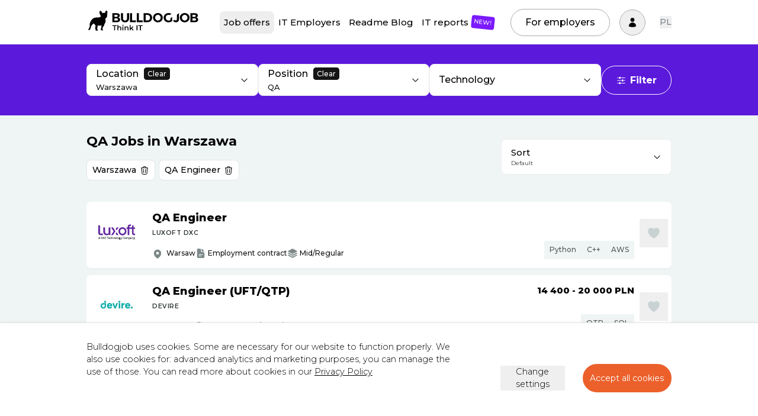

--- FILE ---
content_type: text/html; charset=utf-8
request_url: https://bulldogjob.com/companies/jobs/s/city,Warszawa/role,qa
body_size: 22733
content:
<!DOCTYPE html><html lang="en"><head><meta charSet="utf-8"/><meta name="viewport" content="width=device-width"/><title>QA Jobs in Warszawa</title><meta name="description" content="Find QA jobs in Warszawa for you. Match your role and tech stack and apply to find your future IT employer."/><link rel="alternate" href="https://bulldogjob.pl/companies/jobs/s/city,Warszawa/role,qa" hrefLang="pl"/><link rel="alternate" href="https://bulldogjob.com/companies/jobs/s/city,Warszawa/role,qa" hrefLang="en"/><link rel="canonical" href="https://bulldogjob.com/companies/jobs/s/city,Warszawa/role,qa"/><meta property="og:title" content="QA Jobs in Warszawa"/><meta property="og:description" content="Find QA jobs in Warszawa for you. Match your role and tech stack and apply to find your future IT employer."/><meta property="og:image" content="https://cdn.bulldogjob.com/images/link_share.png"/><meta property="og:type" content="website"/><meta name="twitter:card" content="summary_large_image"/><meta name="twitter:site" content="@bulldogjob"/><script type="application/ld+json">{"@context":"https://schema.org","@type":"BreadcrumbList","itemListElement":[{"@type":"ListItem","position":1,"name":"IT Job Offers","item":"https://bulldogjob.com/companies/jobs"},{"@type":"ListItem","position":2,"name":"Warszawa","item":"https://bulldogjob.com/companies/jobs/s/city,Warszawa"},{"@type":"ListItem","position":3,"name":"QA","item":"https://bulldogjob.com/companies/jobs/s/city,Warszawa/role,qa"}]}</script><meta name="next-head-count" content="14"/><link rel="apple-touch-icon" sizes="57x57" href="/favicons/apple-icon-57x57.png"/><link rel="apple-touch-icon" sizes="60x60" href="/favicons/apple-icon-60x60.png"/><link rel="apple-touch-icon" sizes="72x72" href="/favicons/apple-icon-72x72.png"/><link rel="apple-touch-icon" sizes="76x76" href="/favicons/apple-icon-76x76.png"/><link rel="apple-touch-icon" sizes="114x114" href="/favicons/apple-icon-114x114.png"/><link rel="apple-touch-icon" sizes="120x120" href="/favicons/apple-icon-120x120.png"/><link rel="apple-touch-icon" sizes="144x144" href="/favicons/apple-icon-144x144.png"/><link rel="apple-touch-icon" sizes="152x152" href="/favicons/apple-icon-152x152.png"/><link rel="apple-touch-icon" sizes="180x180" href="/favicons/apple-icon-180x180.png"/><link rel="icon" type="image/png" sizes="192x192" href="/favicons/android-icon-192x192.png"/><link rel="icon" type="image/png" sizes="32x32" href="/favicons/favicon-32x32.png"/><link rel="icon" type="image/png" sizes="96x96" href="/favicons/favicon-96x96.png"/><link rel="icon" type="image/png" sizes="16x16" href="/favicons/favicon-16x16.png"/><link rel="manifest" href="/favicons/manifest.json"/><meta name="msapplication-TileColor" content="#ffffff"/><meta name="msapplication-TileImage" content="/favicons/ms-icon-144x144.png"/><meta name="theme-color" content="#ffffff"/><script src="https://js.sentry-cdn.com/030f52b5dae847a3baaa236b1b4f3f47.min.js" crossorigin="anonymous" data-lazy="no" async=""></script><script defer="" src="https://www.googletagmanager.com/gtag/js?id=G-WXKKF81W9W"></script><script>
              window.dataLayer = window.dataLayer || [];
              function gtag(){dataLayer.push(arguments);}
              gtag('consent', 'default', {
                'analytics_storage': 'denied',
                'ad_storage': 'denied',
                'ad_personalization': 'denied',
                'ad_user_data': 'denied',
                'personalization_storage': 'denied',
                'wait_for_update': 1000,
              });
              gtag('js', new Date());
              gtag('config', 'G-WXKKF81W9W');
              (function(w,d,s,l,i){w[l]=w[l]||[];w[l].push({'gtm.start':
              new Date().getTime(),event:'gtm.js'});var f=d.getElementsByTagName(s)[0],
              j=d.createElement(s),dl=l!='dataLayer'?'&l='+l:'';j.async=true;j.src=
              '//www.googletagmanager.com/gtm.js?id='+i+dl;f.parentNode.insertBefore(j,f);
              })(window,document,'script','dataLayer', 'GTM-P8F653');</script><link rel="preload" href="/_next/static/media/1f173e5e25f3efee-s.p.woff2" as="font" type="font/woff2" crossorigin="anonymous" data-next-font="size-adjust"/><link rel="preload" href="/_next/static/media/904be59b21bd51cb-s.p.woff2" as="font" type="font/woff2" crossorigin="anonymous" data-next-font="size-adjust"/><link rel="preload" href="/_next/static/css/9979b7af21129f97.css" as="style"/><link rel="stylesheet" href="/_next/static/css/9979b7af21129f97.css" data-n-g=""/><link rel="preload" href="/_next/static/css/05e911f04eb5d390.css" as="style"/><link rel="stylesheet" href="/_next/static/css/05e911f04eb5d390.css" data-n-p=""/><noscript data-n-css=""></noscript><script defer="" nomodule="" src="/_next/static/chunks/polyfills-c67a75d1b6f99dc8.js"></script><script src="/_next/static/chunks/webpack-216fe3cf7c20fe13.js" defer=""></script><script src="/_next/static/chunks/framework-26794b83cb7f489f.js" defer=""></script><script src="/_next/static/chunks/main-92531e39e1781492.js" defer=""></script><script src="/_next/static/chunks/pages/_app-9006fada8f75d5b6.js" defer=""></script><script src="/_next/static/chunks/1078-172826a17d9d53fb.js" defer=""></script><script src="/_next/static/chunks/4971-ecfcb6c6124e8a5e.js" defer=""></script><script src="/_next/static/chunks/5988-9f62c1d80bb29c18.js" defer=""></script><script src="/_next/static/chunks/8822-5c5d6c74c58ab260.js" defer=""></script><script src="/_next/static/chunks/9724-46d6ad80bf18a075.js" defer=""></script><script src="/_next/static/chunks/791-20d386c8e332c16d.js" defer=""></script><script src="/_next/static/chunks/8003-e89ca5133da998cb.js" defer=""></script><script src="/_next/static/chunks/1174-fbd82a2b8c5aab52.js" defer=""></script><script src="/_next/static/chunks/pages/companies/jobs/%5B%5B...slug%5D%5D-bdfb770c0efe8f44.js" defer=""></script><script src="/_next/static/RkNefyWaEDebo0ZYwtJeB/_buildManifest.js" defer=""></script><script src="/_next/static/RkNefyWaEDebo0ZYwtJeB/_ssgManifest.js" defer=""></script><style id="__jsx-1473313653">:root{--font-montserrat:'__Montserrat_56db2a', '__Montserrat_Fallback_56db2a'}</style><style id="__jsx-d6441088b598e8b3">.radioInput.jsx-d6441088b598e8b3:checked+.radioTitle.jsx-d6441088b598e8b3{background:#000;color:#fff;border-color:#000}.radioInput.jsx-d6441088b598e8b3:disabled+.radioTitle.jsx-d6441088b598e8b3{opacity:.5}</style><style id="__jsx-e7a4257828b8a288">.checkboxInput.jsx-e7a4257828b8a288:checked+.checkboxTitle.jsx-e7a4257828b8a288{background:#000;color:#fff;border-color:#000}.checkboxInput.jsx-e7a4257828b8a288:disabled+.checkboxTitle.jsx-e7a4257828b8a288{opacity:.5}</style></head><body><noscript><iframe src="//www.googletagmanager.com/ns.html?id=GTM-P8F653"
              height="0" width="0" style="display:none;visibility:hidden"></iframe></noscript><div id="__next"><div id="main-menu" class="styles_header-primary__4DFdW"><header class="py-3 px-4 "><div class="lg:container"><div class="styles_menu__containerWrapper__U7miL"><div class="mr-auto -ml-4 "><a href="https://bulldogjob.com/"><img src="/_next/static/media/bulldogjob-logo.c170dcb7.svg" alt="Bulldogjob" width="216" height="57" class="w-60 mt-1.5 md:mt-0 md:w-72 block"/></a></div><div class="styles_menu__wrapper__NKsnk "><nav class="styles_navMain__15KVz"><ul class="lg:flex pt-4 lg:pt-0"><li class="flex items-center"><a class="bg-gray-350 styles_navMain__link__j1AUw flex items-center" href="https://bulldogjob.com/companies/jobs">Job offers</a></li><li class="flex items-center"><a class=" styles_navMain__link__j1AUw flex items-center" href="https://bulldogjob.com/companies/profiles">IT Employers</a></li><li class="flex items-center"><a class=" styles_navMain__link__j1AUw flex items-center" href="https://bulldogjob.com/readme">Readme Blog</a></li><li class="flex items-center"><a class=" styles_navMain__link__j1AUw flex items-center" href="https://bulldogjob.com/it-report">IT reports<span class="styles_navMain__label__ea6Nx bg-purple-home rotate-6"><span class="flex items-center text-white uppercase"><span class="undefined text-white">New!</span></span></span></a></li><li><a href="/for-employers/pricing" type="button" class="styles_navMain__employersButton__Ray_E">For employers</a></li></ul></nav></div><div class="styles_menu__langChangerWrapperMobile___8GhH"><div class="  styles_languageChanger__jUyU3"><button class="" type="button">PL</button></div><div class=" hidden styles_languageChanger__jUyU3"><button class="" type="button">PL</button></div></div><a href="/for-employers/pricing" class="styles_menu__employersButton__ibzSz">For employers</a><nav class="relative flex items-center text-left lg:ml-0 "><button class="inline-flex justify-center items-center text-xl border py-4 px-4 rounded-full hover:bg-gray transition-colors duration-300" style="border-color:#AEADB1" aria-label="Sign in" id="headlessui-menu-button-undefined" type="button" aria-haspopup="true" aria-expanded="false"><svg xmlns="http://www.w3.org/2000/svg" viewBox="0 0 24 24" fill="currentColor" aria-hidden="true" class="w-6 text-violet-200 hover:text-violet-100"><path fill-rule="evenodd" d="M7.5 6a4.5 4.5 0 119 0 4.5 4.5 0 01-9 0zM3.751 20.105a8.25 8.25 0 0116.498 0 .75.75 0 01-.437.695A18.683 18.683 0 0112 22.5c-2.786 0-5.433-.608-7.812-1.7a.75.75 0 01-.437-.695z" clip-rule="evenodd"></path></svg></button></nav><div class="lg:hidden"><button class="styles_menuHamburger__CmwSz " type="button" title="menu"><span></span><span></span><span></span></button></div><div class="styles_menu__langChangerWrapper__g6pJV"><div class="  styles_languageChanger__jUyU3"><button class="" type="button">PL</button></div><div class=" hidden styles_languageChanger__jUyU3"><button class="" type="button">PL</button></div></div></div></div></header></div><div style="height:0"></div><div class="bg-action py-8 sticky top-[75px] z-10 hidden md:block"><div class="container"><form><div class="flex justify-between items-center gap-8"><div class="flex justify-between gap-6 grow"><div class="my-3 grow lg:w-1/3 md:w-1/2"><div><style data-emotion="css b62m3t-container">.css-b62m3t-container{position:relative;box-sizing:border-box;}</style><div class="basic-single relative Select_select-dropdown__XnBmo css-b62m3t-container"><style data-emotion="css 7pg0cj-a11yText">.css-7pg0cj-a11yText{z-index:9999;border:0;clip:rect(1px, 1px, 1px, 1px);height:1px;width:1px;position:absolute;overflow:hidden;padding:0;white-space:nowrap;}</style><span id="react-select-multielect-live-region" class="css-7pg0cj-a11yText"></span><span aria-live="polite" aria-atomic="false" aria-relevant="additions text" class="css-7pg0cj-a11yText"></span><div class="transition duration-300 border bg-white p-5 flex items-center justify-between controlComponent border-gray rounded-lg"><div class="" style="max-width:90%"><p class="text-md flex items-center"><span class="title pointer-events-none">Location</span><span class="cleaner cursor-pointer relative ml-3 inline-block text-xs text-white bg-black px-2 py-1 leading-tight rounded-md hover:bg-purple transition duration-200">Clear</span></p><style data-emotion="css 13t6w8v-control">.css-13t6w8v-control{-webkit-align-items:center;-webkit-box-align:center;-ms-flex-align:center;align-items:center;background-color:hsl(0, 0%, 100%);border-color:hsl(0, 0%, 80%);border-radius:4px;border-style:solid;border-width:0;box-shadow:none;cursor:default;display:-webkit-box;display:-webkit-flex;display:-ms-flexbox;display:flex;-webkit-box-flex-wrap:wrap;-webkit-flex-wrap:wrap;-ms-flex-wrap:wrap;flex-wrap:wrap;-webkit-box-pack:justify;-webkit-justify-content:space-between;justify-content:space-between;min-height:0;outline:none;position:relative;-webkit-transition:all 100ms;transition:all 100ms;box-sizing:border-box;background:transparent;}.css-13t6w8v-control:hover{border-color:hsl(0, 0%, 70%);}</style><div class="select__control css-13t6w8v-control"><style data-emotion="css mg5yb">.css-mg5yb{-webkit-align-items:center;-webkit-box-align:center;-ms-flex-align:center;align-items:center;display:block;-webkit-flex:1;-ms-flex:1;flex:1;-webkit-box-flex-wrap:wrap;-webkit-flex-wrap:wrap;-ms-flex-wrap:wrap;flex-wrap:wrap;padding:0;-webkit-overflow-scrolling:touch;position:relative;overflow:hidden;box-sizing:border-box;white-space:nowrap;max-width:300px;text-overflow:ellipsis;background:transparent;}</style><div class="select__value-container select__value-container--is-multi select__value-container--has-value css-mg5yb"><style data-emotion="css 1rhbuit-multiValue 12jo7m5 xb97g8">.css-1rhbuit-multiValue{background-color:hsl(0, 0%, 90%);border-radius:2px;display:-webkit-box;display:-webkit-flex;display:-ms-flexbox;display:flex;margin:2px;min-width:0;box-sizing:border-box;}.css-12jo7m5{border-radius:2px;color:hsl(0, 0%, 20%);font-size:85%;overflow:hidden;padding:3px;padding-left:6px;text-overflow:ellipsis;white-space:nowrap;box-sizing:border-box;}.css-xb97g8{-webkit-align-items:center;-webkit-box-align:center;-ms-flex-align:center;align-items:center;border-radius:2px;display:-webkit-box;display:-webkit-flex;display:-ms-flexbox;display:flex;padding-left:4px;padding-right:4px;box-sizing:border-box;}.css-xb97g8:hover{background-color:#FFBDAD;color:#DE350B;}</style><span class="mr-1 text-sm" style="color:#151515;font-size:13px">Warszawa</span></div><style data-emotion="css 1wy0on6">.css-1wy0on6{-webkit-align-items:center;-webkit-box-align:center;-ms-flex-align:center;align-items:center;-webkit-align-self:stretch;-ms-flex-item-align:stretch;align-self:stretch;display:-webkit-box;display:-webkit-flex;display:-ms-flexbox;display:flex;-webkit-flex-shrink:0;-ms-flex-negative:0;flex-shrink:0;box-sizing:border-box;}</style><div class="select__indicators css-1wy0on6"></div></div></div><div><svg xmlns="http://www.w3.org/2000/svg" viewBox="0 0 24 24" fill="currentColor" aria-hidden="true" class="w-5"><path fill-rule="evenodd" d="M12.53 16.28a.75.75 0 01-1.06 0l-7.5-7.5a.75.75 0 011.06-1.06L12 14.69l6.97-6.97a.75.75 0 111.06 1.06l-7.5 7.5z" clip-rule="evenodd"></path></svg></div></div><div><input name="city" type="hidden" value="Warszawa"/></div></div></div></div><div class="my-3 grow lg:w-1/3 md:w-1/2"><div><style data-emotion="css b62m3t-container">.css-b62m3t-container{position:relative;box-sizing:border-box;}</style><div class="basic-single Select_select-dropdown__XnBmo css-b62m3t-container"><style data-emotion="css 7pg0cj-a11yText">.css-7pg0cj-a11yText{z-index:9999;border:0;clip:rect(1px, 1px, 1px, 1px);height:1px;width:1px;position:absolute;overflow:hidden;padding:0;white-space:nowrap;}</style><span id="react-select-multielect-live-region" class="css-7pg0cj-a11yText"></span><span aria-live="polite" aria-atomic="false" aria-relevant="additions text" class="css-7pg0cj-a11yText"></span><div class="transition duration-300 border bg-white p-5 flex items-center justify-between controlComponent border-gray rounded-lg"><div class="" style="max-width:90%"><p class="text-md flex items-center"><span class="title pointer-events-none">Position</span><span class="cleaner cursor-pointer relative ml-3 inline-block text-xs text-white bg-black px-2 py-1 leading-tight rounded-md hover:bg-purple transition duration-200">Clear</span></p><style data-emotion="css 13t6w8v-control">.css-13t6w8v-control{-webkit-align-items:center;-webkit-box-align:center;-ms-flex-align:center;align-items:center;background-color:hsl(0, 0%, 100%);border-color:hsl(0, 0%, 80%);border-radius:4px;border-style:solid;border-width:0;box-shadow:none;cursor:default;display:-webkit-box;display:-webkit-flex;display:-ms-flexbox;display:flex;-webkit-box-flex-wrap:wrap;-webkit-flex-wrap:wrap;-ms-flex-wrap:wrap;flex-wrap:wrap;-webkit-box-pack:justify;-webkit-justify-content:space-between;justify-content:space-between;min-height:0;outline:none;position:relative;-webkit-transition:all 100ms;transition:all 100ms;box-sizing:border-box;background:transparent;}.css-13t6w8v-control:hover{border-color:hsl(0, 0%, 70%);}</style><div class="select__control css-13t6w8v-control"><style data-emotion="css mg5yb">.css-mg5yb{-webkit-align-items:center;-webkit-box-align:center;-ms-flex-align:center;align-items:center;display:block;-webkit-flex:1;-ms-flex:1;flex:1;-webkit-box-flex-wrap:wrap;-webkit-flex-wrap:wrap;-ms-flex-wrap:wrap;flex-wrap:wrap;padding:0;-webkit-overflow-scrolling:touch;position:relative;overflow:hidden;box-sizing:border-box;white-space:nowrap;max-width:300px;text-overflow:ellipsis;background:transparent;}</style><div class="select__value-container select__value-container--is-multi select__value-container--has-value css-mg5yb"><style data-emotion="css 1rhbuit-multiValue 12jo7m5 xb97g8">.css-1rhbuit-multiValue{background-color:hsl(0, 0%, 90%);border-radius:2px;display:-webkit-box;display:-webkit-flex;display:-ms-flexbox;display:flex;margin:2px;min-width:0;box-sizing:border-box;}.css-12jo7m5{border-radius:2px;color:hsl(0, 0%, 20%);font-size:85%;overflow:hidden;padding:3px;padding-left:6px;text-overflow:ellipsis;white-space:nowrap;box-sizing:border-box;}.css-xb97g8{-webkit-align-items:center;-webkit-box-align:center;-ms-flex-align:center;align-items:center;border-radius:2px;display:-webkit-box;display:-webkit-flex;display:-ms-flexbox;display:flex;padding-left:4px;padding-right:4px;box-sizing:border-box;}.css-xb97g8:hover{background-color:#FFBDAD;color:#DE350B;}</style><span class="mr-1 text-sm" style="color:#151515;font-size:13px">QA</span></div><style data-emotion="css 1wy0on6">.css-1wy0on6{-webkit-align-items:center;-webkit-box-align:center;-ms-flex-align:center;align-items:center;-webkit-align-self:stretch;-ms-flex-item-align:stretch;align-self:stretch;display:-webkit-box;display:-webkit-flex;display:-ms-flexbox;display:flex;-webkit-flex-shrink:0;-ms-flex-negative:0;flex-shrink:0;box-sizing:border-box;}</style><div class="select__indicators css-1wy0on6"></div></div></div><div><svg xmlns="http://www.w3.org/2000/svg" viewBox="0 0 24 24" fill="currentColor" aria-hidden="true" class="w-5"><path fill-rule="evenodd" d="M12.53 16.28a.75.75 0 01-1.06 0l-7.5-7.5a.75.75 0 011.06-1.06L12 14.69l6.97-6.97a.75.75 0 111.06 1.06l-7.5 7.5z" clip-rule="evenodd"></path></svg></div></div><div><input name="role" type="hidden" value="qa"/></div></div></div></div><div class="my-3 grow lg:w-1/3 hidden lg:block"><div><style data-emotion="css b62m3t-container">.css-b62m3t-container{position:relative;box-sizing:border-box;}</style><div class="basic-single relative Select_select-dropdown__XnBmo css-b62m3t-container"><style data-emotion="css 7pg0cj-a11yText">.css-7pg0cj-a11yText{z-index:9999;border:0;clip:rect(1px, 1px, 1px, 1px);height:1px;width:1px;position:absolute;overflow:hidden;padding:0;white-space:nowrap;}</style><span id="react-select-multielect-live-region" class="css-7pg0cj-a11yText"></span><span aria-live="polite" aria-atomic="false" aria-relevant="additions text" class="css-7pg0cj-a11yText"></span><div class="transition duration-300 border bg-white p-5 flex items-center justify-between controlComponent border-gray rounded-lg"><div class="" style="max-width:90%"><p class="text-md flex items-center"><span class="title pointer-events-none">Technology</span></p><style data-emotion="css 13t6w8v-control">.css-13t6w8v-control{-webkit-align-items:center;-webkit-box-align:center;-ms-flex-align:center;align-items:center;background-color:hsl(0, 0%, 100%);border-color:hsl(0, 0%, 80%);border-radius:4px;border-style:solid;border-width:0;box-shadow:none;cursor:default;display:-webkit-box;display:-webkit-flex;display:-ms-flexbox;display:flex;-webkit-box-flex-wrap:wrap;-webkit-flex-wrap:wrap;-ms-flex-wrap:wrap;flex-wrap:wrap;-webkit-box-pack:justify;-webkit-justify-content:space-between;justify-content:space-between;min-height:0;outline:none;position:relative;-webkit-transition:all 100ms;transition:all 100ms;box-sizing:border-box;background:transparent;}.css-13t6w8v-control:hover{border-color:hsl(0, 0%, 70%);}</style><div class="select__control css-13t6w8v-control"><style data-emotion="css mg5yb">.css-mg5yb{-webkit-align-items:center;-webkit-box-align:center;-ms-flex-align:center;align-items:center;display:block;-webkit-flex:1;-ms-flex:1;flex:1;-webkit-box-flex-wrap:wrap;-webkit-flex-wrap:wrap;-ms-flex-wrap:wrap;flex-wrap:wrap;padding:0;-webkit-overflow-scrolling:touch;position:relative;overflow:hidden;box-sizing:border-box;white-space:nowrap;max-width:300px;text-overflow:ellipsis;background:transparent;}</style><div class="select__value-container select__value-container--is-multi css-mg5yb"></div><style data-emotion="css 1wy0on6">.css-1wy0on6{-webkit-align-items:center;-webkit-box-align:center;-ms-flex-align:center;align-items:center;-webkit-align-self:stretch;-ms-flex-item-align:stretch;align-self:stretch;display:-webkit-box;display:-webkit-flex;display:-ms-flexbox;display:flex;-webkit-flex-shrink:0;-ms-flex-negative:0;flex-shrink:0;box-sizing:border-box;}</style><div class="select__indicators css-1wy0on6"></div></div></div><div><svg xmlns="http://www.w3.org/2000/svg" viewBox="0 0 24 24" fill="currentColor" aria-hidden="true" class="w-5"><path fill-rule="evenodd" d="M12.53 16.28a.75.75 0 01-1.06 0l-7.5-7.5a.75.75 0 011.06-1.06L12 14.69l6.97-6.97a.75.75 0 111.06 1.06l-7.5 7.5z" clip-rule="evenodd"></path></svg></div></div><div><input name="skills" type="hidden"/></div></div></div></div></div><button type="button" class="button-white-clear"><svg xmlns="http://www.w3.org/2000/svg" viewBox="0 0 24 24" fill="currentColor" aria-hidden="true" class="w-6 mr-2"><path d="M18.75 12.75h1.5a.75.75 0 000-1.5h-1.5a.75.75 0 000 1.5zM12 6a.75.75 0 01.75-.75h7.5a.75.75 0 010 1.5h-7.5A.75.75 0 0112 6zM12 18a.75.75 0 01.75-.75h7.5a.75.75 0 010 1.5h-7.5A.75.75 0 0112 18zM3.75 6.75h1.5a.75.75 0 100-1.5h-1.5a.75.75 0 000 1.5zM5.25 18.75h-1.5a.75.75 0 010-1.5h1.5a.75.75 0 010 1.5zM3 12a.75.75 0 01.75-.75h7.5a.75.75 0 010 1.5h-7.5A.75.75 0 013 12zM9 3.75a2.25 2.25 0 100 4.5 2.25 2.25 0 000-4.5zM12.75 12a2.25 2.25 0 114.5 0 2.25 2.25 0 01-4.5 0zM9 15.75a2.25 2.25 0 100 4.5 2.25 2.25 0 000-4.5z"></path></svg>Filter</button></div></form></div></div><div class="JobFilters_filters__wrapper__xpC_Z "><div class="JobFilters_filters__filters-reject__TITaN"></div><div class="JobFilters_filters__filters-wrapper__puLbZ"><div class="overflow-y-scroll p-10 JobFilters_filters__filters-scroll__BXmZw"><div class="flex justify-between mb-12"><div class="font-normal text-4xl">Filter job offers</div><div><button type="button" title="Close"><svg xmlns="http://www.w3.org/2000/svg" viewBox="0 0 24 24" fill="currentColor" aria-hidden="true" width="24" class="max-w-2xl"><path fill-rule="evenodd" d="M5.47 5.47a.75.75 0 011.06 0L12 10.94l5.47-5.47a.75.75 0 111.06 1.06L13.06 12l5.47 5.47a.75.75 0 11-1.06 1.06L12 13.06l-5.47 5.47a.75.75 0 01-1.06-1.06L10.94 12 5.47 6.53a.75.75 0 010-1.06z" clip-rule="evenodd"></path></svg></button></div></div><div><form><div class="flex flex-wrap justify-between"><div class="w-full my-3"><div><style data-emotion="css b62m3t-container">.css-b62m3t-container{position:relative;box-sizing:border-box;}</style><div class="basic-single relative Select_select-dropdown__XnBmo css-b62m3t-container"><style data-emotion="css 7pg0cj-a11yText">.css-7pg0cj-a11yText{z-index:9999;border:0;clip:rect(1px, 1px, 1px, 1px);height:1px;width:1px;position:absolute;overflow:hidden;padding:0;white-space:nowrap;}</style><span id="react-select-multielect-live-region" class="css-7pg0cj-a11yText"></span><span aria-live="polite" aria-atomic="false" aria-relevant="additions text" class="css-7pg0cj-a11yText"></span><div class="transition duration-300 border bg-white p-5 flex items-center justify-between controlComponent border-gray rounded-lg"><div class="" style="max-width:90%"><p class="text-md flex items-center"><span class="title pointer-events-none">Location</span><span class="cleaner cursor-pointer relative ml-3 inline-block text-xs text-white bg-black px-2 py-1 leading-tight rounded-md hover:bg-purple transition duration-200">Clear</span></p><style data-emotion="css 13t6w8v-control">.css-13t6w8v-control{-webkit-align-items:center;-webkit-box-align:center;-ms-flex-align:center;align-items:center;background-color:hsl(0, 0%, 100%);border-color:hsl(0, 0%, 80%);border-radius:4px;border-style:solid;border-width:0;box-shadow:none;cursor:default;display:-webkit-box;display:-webkit-flex;display:-ms-flexbox;display:flex;-webkit-box-flex-wrap:wrap;-webkit-flex-wrap:wrap;-ms-flex-wrap:wrap;flex-wrap:wrap;-webkit-box-pack:justify;-webkit-justify-content:space-between;justify-content:space-between;min-height:0;outline:none;position:relative;-webkit-transition:all 100ms;transition:all 100ms;box-sizing:border-box;background:transparent;}.css-13t6w8v-control:hover{border-color:hsl(0, 0%, 70%);}</style><div class="select__control css-13t6w8v-control"><style data-emotion="css mg5yb">.css-mg5yb{-webkit-align-items:center;-webkit-box-align:center;-ms-flex-align:center;align-items:center;display:block;-webkit-flex:1;-ms-flex:1;flex:1;-webkit-box-flex-wrap:wrap;-webkit-flex-wrap:wrap;-ms-flex-wrap:wrap;flex-wrap:wrap;padding:0;-webkit-overflow-scrolling:touch;position:relative;overflow:hidden;box-sizing:border-box;white-space:nowrap;max-width:300px;text-overflow:ellipsis;background:transparent;}</style><div class="select__value-container select__value-container--is-multi select__value-container--has-value css-mg5yb"><style data-emotion="css 1rhbuit-multiValue 12jo7m5 xb97g8">.css-1rhbuit-multiValue{background-color:hsl(0, 0%, 90%);border-radius:2px;display:-webkit-box;display:-webkit-flex;display:-ms-flexbox;display:flex;margin:2px;min-width:0;box-sizing:border-box;}.css-12jo7m5{border-radius:2px;color:hsl(0, 0%, 20%);font-size:85%;overflow:hidden;padding:3px;padding-left:6px;text-overflow:ellipsis;white-space:nowrap;box-sizing:border-box;}.css-xb97g8{-webkit-align-items:center;-webkit-box-align:center;-ms-flex-align:center;align-items:center;border-radius:2px;display:-webkit-box;display:-webkit-flex;display:-ms-flexbox;display:flex;padding-left:4px;padding-right:4px;box-sizing:border-box;}.css-xb97g8:hover{background-color:#FFBDAD;color:#DE350B;}</style><span class="mr-1 text-sm" style="color:#151515;font-size:13px">Warszawa</span></div><style data-emotion="css 1wy0on6">.css-1wy0on6{-webkit-align-items:center;-webkit-box-align:center;-ms-flex-align:center;align-items:center;-webkit-align-self:stretch;-ms-flex-item-align:stretch;align-self:stretch;display:-webkit-box;display:-webkit-flex;display:-ms-flexbox;display:flex;-webkit-flex-shrink:0;-ms-flex-negative:0;flex-shrink:0;box-sizing:border-box;}</style><div class="select__indicators css-1wy0on6"></div></div></div><div><svg xmlns="http://www.w3.org/2000/svg" viewBox="0 0 24 24" fill="currentColor" aria-hidden="true" class="w-5"><path fill-rule="evenodd" d="M12.53 16.28a.75.75 0 01-1.06 0l-7.5-7.5a.75.75 0 011.06-1.06L12 14.69l6.97-6.97a.75.75 0 111.06 1.06l-7.5 7.5z" clip-rule="evenodd"></path></svg></div></div><div><input name="city" type="hidden" value="Warszawa"/></div></div></div></div><div class="jsx-d6441088b598e8b3 "><fieldset class="jsx-d6441088b598e8b3"><label class="jsx-d6441088b598e8b3 relative mr-2"><input type="radio" name="locationDistance" class="jsx-d6441088b598e8b3 absolute hidden radioInput" value="5"/><span class="jsx-d6441088b598e8b3 inline-block border border-gray-100 hover:bg-gray-100 rounded-full py-1 md:py-3 px-5 mb-2 cursor-pointer radioTitle transition-colors">+5km</span></label><label class="jsx-d6441088b598e8b3 relative mr-2"><input type="radio" name="locationDistance" class="jsx-d6441088b598e8b3 absolute hidden radioInput" value="10"/><span class="jsx-d6441088b598e8b3 inline-block border border-gray-100 hover:bg-gray-100 rounded-full py-1 md:py-3 px-5 mb-2 cursor-pointer radioTitle transition-colors">+10km</span></label><label class="jsx-d6441088b598e8b3 relative mr-2"><input type="radio" name="locationDistance" class="jsx-d6441088b598e8b3 absolute hidden radioInput" checked="" value="30"/><span class="jsx-d6441088b598e8b3 inline-block border border-gray-100 hover:bg-gray-100 rounded-full py-1 md:py-3 px-5 mb-2 cursor-pointer radioTitle transition-colors">+30km</span></label><label class="jsx-d6441088b598e8b3 relative mr-2"><input type="radio" name="locationDistance" class="jsx-d6441088b598e8b3 absolute hidden radioInput" value="50"/><span class="jsx-d6441088b598e8b3 inline-block border border-gray-100 hover:bg-gray-100 rounded-full py-1 md:py-3 px-5 mb-2 cursor-pointer radioTitle transition-colors">+50km</span></label><label class="jsx-d6441088b598e8b3 relative mr-2"><input type="radio" name="locationDistance" class="jsx-d6441088b598e8b3 absolute hidden radioInput" value="100"/><span class="jsx-d6441088b598e8b3 inline-block border border-gray-100 hover:bg-gray-100 rounded-full py-1 md:py-3 px-5 mb-2 cursor-pointer radioTitle transition-colors">+100km</span></label></fieldset></div><div class="w-full my-3"><div><style data-emotion="css b62m3t-container">.css-b62m3t-container{position:relative;box-sizing:border-box;}</style><div class="basic-single Select_select-dropdown__XnBmo css-b62m3t-container"><style data-emotion="css 7pg0cj-a11yText">.css-7pg0cj-a11yText{z-index:9999;border:0;clip:rect(1px, 1px, 1px, 1px);height:1px;width:1px;position:absolute;overflow:hidden;padding:0;white-space:nowrap;}</style><span id="react-select-multielect-live-region" class="css-7pg0cj-a11yText"></span><span aria-live="polite" aria-atomic="false" aria-relevant="additions text" class="css-7pg0cj-a11yText"></span><div class="transition duration-300 border bg-white p-5 flex items-center justify-between controlComponent border-gray rounded-lg"><div class="" style="max-width:90%"><p class="text-md flex items-center"><span class="title pointer-events-none">Position</span><span class="cleaner cursor-pointer relative ml-3 inline-block text-xs text-white bg-black px-2 py-1 leading-tight rounded-md hover:bg-purple transition duration-200">Clear</span></p><style data-emotion="css 13t6w8v-control">.css-13t6w8v-control{-webkit-align-items:center;-webkit-box-align:center;-ms-flex-align:center;align-items:center;background-color:hsl(0, 0%, 100%);border-color:hsl(0, 0%, 80%);border-radius:4px;border-style:solid;border-width:0;box-shadow:none;cursor:default;display:-webkit-box;display:-webkit-flex;display:-ms-flexbox;display:flex;-webkit-box-flex-wrap:wrap;-webkit-flex-wrap:wrap;-ms-flex-wrap:wrap;flex-wrap:wrap;-webkit-box-pack:justify;-webkit-justify-content:space-between;justify-content:space-between;min-height:0;outline:none;position:relative;-webkit-transition:all 100ms;transition:all 100ms;box-sizing:border-box;background:transparent;}.css-13t6w8v-control:hover{border-color:hsl(0, 0%, 70%);}</style><div class="select__control css-13t6w8v-control"><style data-emotion="css mg5yb">.css-mg5yb{-webkit-align-items:center;-webkit-box-align:center;-ms-flex-align:center;align-items:center;display:block;-webkit-flex:1;-ms-flex:1;flex:1;-webkit-box-flex-wrap:wrap;-webkit-flex-wrap:wrap;-ms-flex-wrap:wrap;flex-wrap:wrap;padding:0;-webkit-overflow-scrolling:touch;position:relative;overflow:hidden;box-sizing:border-box;white-space:nowrap;max-width:300px;text-overflow:ellipsis;background:transparent;}</style><div class="select__value-container select__value-container--is-multi select__value-container--has-value css-mg5yb"><style data-emotion="css 1rhbuit-multiValue 12jo7m5 xb97g8">.css-1rhbuit-multiValue{background-color:hsl(0, 0%, 90%);border-radius:2px;display:-webkit-box;display:-webkit-flex;display:-ms-flexbox;display:flex;margin:2px;min-width:0;box-sizing:border-box;}.css-12jo7m5{border-radius:2px;color:hsl(0, 0%, 20%);font-size:85%;overflow:hidden;padding:3px;padding-left:6px;text-overflow:ellipsis;white-space:nowrap;box-sizing:border-box;}.css-xb97g8{-webkit-align-items:center;-webkit-box-align:center;-ms-flex-align:center;align-items:center;border-radius:2px;display:-webkit-box;display:-webkit-flex;display:-ms-flexbox;display:flex;padding-left:4px;padding-right:4px;box-sizing:border-box;}.css-xb97g8:hover{background-color:#FFBDAD;color:#DE350B;}</style><span class="mr-1 text-sm" style="color:#151515;font-size:13px">QA</span></div><style data-emotion="css 1wy0on6">.css-1wy0on6{-webkit-align-items:center;-webkit-box-align:center;-ms-flex-align:center;align-items:center;-webkit-align-self:stretch;-ms-flex-item-align:stretch;align-self:stretch;display:-webkit-box;display:-webkit-flex;display:-ms-flexbox;display:flex;-webkit-flex-shrink:0;-ms-flex-negative:0;flex-shrink:0;box-sizing:border-box;}</style><div class="select__indicators css-1wy0on6"></div></div></div><div><svg xmlns="http://www.w3.org/2000/svg" viewBox="0 0 24 24" fill="currentColor" aria-hidden="true" class="w-5"><path fill-rule="evenodd" d="M12.53 16.28a.75.75 0 01-1.06 0l-7.5-7.5a.75.75 0 011.06-1.06L12 14.69l6.97-6.97a.75.75 0 111.06 1.06l-7.5 7.5z" clip-rule="evenodd"></path></svg></div></div><div><input name="role" type="hidden" value="qa"/></div></div></div></div><div class="w-full my-3"><div><style data-emotion="css b62m3t-container">.css-b62m3t-container{position:relative;box-sizing:border-box;}</style><div class="basic-single relative Select_select-dropdown__XnBmo css-b62m3t-container"><style data-emotion="css 7pg0cj-a11yText">.css-7pg0cj-a11yText{z-index:9999;border:0;clip:rect(1px, 1px, 1px, 1px);height:1px;width:1px;position:absolute;overflow:hidden;padding:0;white-space:nowrap;}</style><span id="react-select-multielect-live-region" class="css-7pg0cj-a11yText"></span><span aria-live="polite" aria-atomic="false" aria-relevant="additions text" class="css-7pg0cj-a11yText"></span><div class="transition duration-300 border bg-white p-5 flex items-center justify-between controlComponent border-gray rounded-lg"><div class="" style="max-width:90%"><p class="text-md flex items-center"><span class="title pointer-events-none">Technology</span></p><style data-emotion="css 13t6w8v-control">.css-13t6w8v-control{-webkit-align-items:center;-webkit-box-align:center;-ms-flex-align:center;align-items:center;background-color:hsl(0, 0%, 100%);border-color:hsl(0, 0%, 80%);border-radius:4px;border-style:solid;border-width:0;box-shadow:none;cursor:default;display:-webkit-box;display:-webkit-flex;display:-ms-flexbox;display:flex;-webkit-box-flex-wrap:wrap;-webkit-flex-wrap:wrap;-ms-flex-wrap:wrap;flex-wrap:wrap;-webkit-box-pack:justify;-webkit-justify-content:space-between;justify-content:space-between;min-height:0;outline:none;position:relative;-webkit-transition:all 100ms;transition:all 100ms;box-sizing:border-box;background:transparent;}.css-13t6w8v-control:hover{border-color:hsl(0, 0%, 70%);}</style><div class="select__control css-13t6w8v-control"><style data-emotion="css mg5yb">.css-mg5yb{-webkit-align-items:center;-webkit-box-align:center;-ms-flex-align:center;align-items:center;display:block;-webkit-flex:1;-ms-flex:1;flex:1;-webkit-box-flex-wrap:wrap;-webkit-flex-wrap:wrap;-ms-flex-wrap:wrap;flex-wrap:wrap;padding:0;-webkit-overflow-scrolling:touch;position:relative;overflow:hidden;box-sizing:border-box;white-space:nowrap;max-width:300px;text-overflow:ellipsis;background:transparent;}</style><div class="select__value-container select__value-container--is-multi css-mg5yb"></div><style data-emotion="css 1wy0on6">.css-1wy0on6{-webkit-align-items:center;-webkit-box-align:center;-ms-flex-align:center;align-items:center;-webkit-align-self:stretch;-ms-flex-item-align:stretch;align-self:stretch;display:-webkit-box;display:-webkit-flex;display:-ms-flexbox;display:flex;-webkit-flex-shrink:0;-ms-flex-negative:0;flex-shrink:0;box-sizing:border-box;}</style><div class="select__indicators css-1wy0on6"></div></div></div><div><svg xmlns="http://www.w3.org/2000/svg" viewBox="0 0 24 24" fill="currentColor" aria-hidden="true" class="w-5"><path fill-rule="evenodd" d="M12.53 16.28a.75.75 0 01-1.06 0l-7.5-7.5a.75.75 0 011.06-1.06L12 14.69l6.97-6.97a.75.75 0 111.06 1.06l-7.5 7.5z" clip-rule="evenodd"></path></svg></div></div><div><input name="skills" type="hidden"/></div></div></div></div></div><div class="flex flex-wrap md:mt-8 justify-between"><div class="py-6 w-full"><h4 class="text-sm font-semibold mb-1">Experience level</h4><div class="jsx-e7a4257828b8a288 "><label class="jsx-e7a4257828b8a288 relative mr-2"><input type="checkbox" class="jsx-e7a4257828b8a288 absolute hidden checkboxInput" value="intern"/><span class="jsx-e7a4257828b8a288 inline-block border border-gray-100 hover:bg-gray-100 rounded-full py-1 md:py-3 px-5 mb-2 cursor-pointer checkboxTitle transition-colors">Intern</span></label><label class="jsx-e7a4257828b8a288 relative mr-2"><input type="checkbox" class="jsx-e7a4257828b8a288 absolute hidden checkboxInput" value="junior"/><span class="jsx-e7a4257828b8a288 inline-block border border-gray-100 hover:bg-gray-100 rounded-full py-1 md:py-3 px-5 mb-2 cursor-pointer checkboxTitle transition-colors">Junior</span></label><label class="jsx-e7a4257828b8a288 relative mr-2"><input type="checkbox" class="jsx-e7a4257828b8a288 absolute hidden checkboxInput" value="medium"/><span class="jsx-e7a4257828b8a288 inline-block border border-gray-100 hover:bg-gray-100 rounded-full py-1 md:py-3 px-5 mb-2 cursor-pointer checkboxTitle transition-colors">Mid</span></label><label class="jsx-e7a4257828b8a288 relative mr-2"><input type="checkbox" class="jsx-e7a4257828b8a288 absolute hidden checkboxInput" value="senior"/><span class="jsx-e7a4257828b8a288 inline-block border border-gray-100 hover:bg-gray-100 rounded-full py-1 md:py-3 px-5 mb-2 cursor-pointer checkboxTitle transition-colors">Senior</span></label><label class="jsx-e7a4257828b8a288 relative mr-2"><input type="checkbox" class="jsx-e7a4257828b8a288 absolute hidden checkboxInput" value="lead"/><span class="jsx-e7a4257828b8a288 inline-block border border-gray-100 hover:bg-gray-100 rounded-full py-1 md:py-3 px-5 mb-2 cursor-pointer checkboxTitle transition-colors">Lead / Principal</span></label></div></div><div class="border-b border-gray-100 py-6 w-full"><h4 class="text-sm font-semibold mb-1">Employment Type</h4><div class="jsx-e7a4257828b8a288 "><label class="jsx-e7a4257828b8a288 relative mr-2"><input type="checkbox" class="jsx-e7a4257828b8a288 absolute hidden checkboxInput" value="full_time"/><span class="jsx-e7a4257828b8a288 inline-block border border-gray-100 hover:bg-gray-100 rounded-full py-1 md:py-3 px-5 mb-2 cursor-pointer checkboxTitle transition-colors">Full-time</span></label><label class="jsx-e7a4257828b8a288 relative mr-2"><input type="checkbox" class="jsx-e7a4257828b8a288 absolute hidden checkboxInput" value="part_time"/><span class="jsx-e7a4257828b8a288 inline-block border border-gray-100 hover:bg-gray-100 rounded-full py-1 md:py-3 px-5 mb-2 cursor-pointer checkboxTitle transition-colors">Part-time</span></label><label class="jsx-e7a4257828b8a288 relative mr-2"><input type="checkbox" class="jsx-e7a4257828b8a288 absolute hidden checkboxInput" value="freelance"/><span class="jsx-e7a4257828b8a288 inline-block border border-gray-100 hover:bg-gray-100 rounded-full py-1 md:py-3 px-5 mb-2 cursor-pointer checkboxTitle transition-colors">Freelance</span></label></div></div><div class="pt-6 pb-4 w-full"><h4 class="text-sm font-semibold mb-1">Salary brackets</h4><div class="flex flex-wrap justify-between md:justify-center items-center w-full"><label class="border border-gray-dark pt-2 pb-1 md:pb-0 md:pt-1 rounded-lg px-2 w-32 md:w-28 mr-6 order-1 md:order-1"><p class="text-sm md:text-c10 -mb-1">PLN</p><input class="w-full mb-1 font-medium" step="1000" type="number" min="0" max="50000" value="0"/> </label><div class=" mr-10 md:mr-0 ml-5 md:ml-0 order-3 md:order-2 w-full md:w-64 md:flex-1" style="transform:scale(1);cursor:inherit;height:36px;display:flex"><div style="height:5px;width:100%;border-radius:4px;background:linear-gradient(to right, #ccc 0%, #ccc 0%, #000 0%, #000 100%, #ccc 100%, #ccc 100%);align-self:center"><div style="position:absolute;z-index:0;cursor:grab;user-select:none;touch-action:none;-webkit-user-select:none;-moz-user-select:none;-ms-user-select:none" tabindex="0" aria-valuemax="50000" aria-valuemin="0" aria-valuenow="0" draggable="false" role="slider" class="w-6 h-6 rounded-full bg-black"></div><div style="position:absolute;z-index:1;cursor:grab;user-select:none;touch-action:none;-webkit-user-select:none;-moz-user-select:none;-ms-user-select:none" tabindex="0" aria-valuemax="50000" aria-valuemin="0" aria-valuenow="50000" draggable="false" role="slider" class="w-6 h-6 rounded-full bg-black"></div></div></div><label class="border border-gray-dark rounded-lg px-2 pt-2 pb-1 md:pb-0 md:pt-1 w-32 md:w-28 ml-6 order-2 md:order-3 mr-5 md:mr-0"><p class="text-sm md:text-c10 -mb-1">PLN</p><input class="w-full  mb-1 font-medium text-2xl mt-1 md:text-base md:mt-0" type="number" step="1000" min="0" max="50000" value="50000"/></label></div></div></div><div class="flex flex-wrap mt-4 justify-start"><div class="mr-5 md:mr-8 border-b border-gray-100 md:border-0 mt-6 lg:mt-0 md:mr-24 flex items-center w-full md:w-auto py-6 md:py-0 justify-between md:justify-start "><button class="bg-gray
          relative inline-flex flex-shrink-0 h-10 w-16 md:h-8 md:w-14 border-4 border-transparent rounded-full cursor-pointer transition-colors ease-in-out duration-200 focus:outline-none focus-visible:ring-2  focus-visible:ring-white focus-visible:ring-opacity-75 order-2 md:order-1" id="headlessui-switch-undefined" role="switch" type="button" tabindex="0" aria-checked="false"><span class="sr-only">Use setting</span><span aria-hidden="true" style="top:-1px" class="translate-x-0
            pointer-events-none relative inline-block h-8 w-8 md:h-6 md:w-6 rounded-full bg-white border border-white transform ring-0 transition ease-in-out duration-200"></span></button><p class="pl-2 order-1 md:order-2 text-2xl md:text-base ">Only with salary brackets</p></div></div></form></div></div><div class="absolute left-0 bottom-0 right-0 flex gap-8 bg-white p-5"><button type="button" class="flex-grow button-secondary whitespace-nowrap">Remove filters</button><button type="button" class="flex-grow button-primary whitespace-nowrap">Apply (18)</button></div></div></div><div class="bg-gray-bg py-8 relative min-h-[calc(100dvh-500px)]"><div class="container"><div class="mb-6 md:mb-10"><div class="flex gap-8 items-center"><div class="mt-2 grow"><h1 class="text-3xl font-bold">QA Jobs in Warszawa</h1><div class="md:flex mt-4 md:mt-6"><div class="flex flex-wrap"><button data-filter-name="city" data-filter-value="Warszawa" type="button" class="bg-white mb-2 rounded-lg border border-gray-100 py-1 md:py-2 px-2 md:px-3 hover:bg-black hover:text-white mr-2 items-center flex">Warszawa<svg xmlns="http://www.w3.org/2000/svg" fill="none" viewBox="0 0 24 24" stroke-width="1.5" stroke="currentColor" aria-hidden="true" width="16" class="ml-2 pointer-events-none"><path stroke-linecap="round" stroke-linejoin="round" d="M14.74 9l-.346 9m-4.788 0L9.26 9m9.968-3.21c.342.052.682.107 1.022.166m-1.022-.165L18.16 19.673a2.25 2.25 0 01-2.244 2.077H8.084a2.25 2.25 0 01-2.244-2.077L4.772 5.79m14.456 0a48.108 48.108 0 00-3.478-.397m-12 .562c.34-.059.68-.114 1.022-.165m0 0a48.11 48.11 0 013.478-.397m7.5 0v-.916c0-1.18-.91-2.164-2.09-2.201a51.964 51.964 0 00-3.32 0c-1.18.037-2.09 1.022-2.09 2.201v.916m7.5 0a48.667 48.667 0 00-7.5 0"></path></svg></button><button data-filter-name="role" data-filter-value="qa" type="button" class="bg-white mb-2 rounded-lg border border-gray-100 py-1 md:py-2 px-2 md:px-3 hover:bg-black hover:text-white mr-2 items-center flex">QA Engineer<svg xmlns="http://www.w3.org/2000/svg" fill="none" viewBox="0 0 24 24" stroke-width="1.5" stroke="currentColor" aria-hidden="true" width="16" class="ml-2 pointer-events-none"><path stroke-linecap="round" stroke-linejoin="round" d="M14.74 9l-.346 9m-4.788 0L9.26 9m9.968-3.21c.342.052.682.107 1.022.166m-1.022-.165L18.16 19.673a2.25 2.25 0 01-2.244 2.077H8.084a2.25 2.25 0 01-2.244-2.077L4.772 5.79m14.456 0a48.108 48.108 0 00-3.478-.397m-12 .562c.34-.059.68-.114 1.022-.165m0 0a48.11 48.11 0 013.478-.397m7.5 0v-.916c0-1.18-.91-2.164-2.09-2.201a51.964 51.964 0 00-3.32 0c-1.18.037-2.09 1.022-2.09 2.201v.916m7.5 0a48.667 48.667 0 00-7.5 0"></path></svg></button></div></div></div><div class="ml-auto"><div class="flex-1 w-96 multiSelect--small hidden md:block"><div><style data-emotion="css b62m3t-container">.css-b62m3t-container{position:relative;box-sizing:border-box;}</style><div class="basic-single Select_select-dropdown__XnBmo css-b62m3t-container"><style data-emotion="css 7pg0cj-a11yText">.css-7pg0cj-a11yText{z-index:9999;border:0;clip:rect(1px, 1px, 1px, 1px);height:1px;width:1px;position:absolute;overflow:hidden;padding:0;white-space:nowrap;}</style><span id="react-select-multielect-live-region" class="css-7pg0cj-a11yText"></span><span aria-live="polite" aria-atomic="false" aria-relevant="additions text" class="css-7pg0cj-a11yText"></span><div class="transition duration-300 border bg-white p-5 flex items-center justify-between controlComponent border-gray rounded-lg"><div class="" style="max-width:90%"><p class="text-md flex items-center"><span class="title pointer-events-none">Sort</span></p><style data-emotion="css 13t6w8v-control">.css-13t6w8v-control{-webkit-align-items:center;-webkit-box-align:center;-ms-flex-align:center;align-items:center;background-color:hsl(0, 0%, 100%);border-color:hsl(0, 0%, 80%);border-radius:4px;border-style:solid;border-width:0;box-shadow:none;cursor:default;display:-webkit-box;display:-webkit-flex;display:-ms-flexbox;display:flex;-webkit-box-flex-wrap:wrap;-webkit-flex-wrap:wrap;-ms-flex-wrap:wrap;flex-wrap:wrap;-webkit-box-pack:justify;-webkit-justify-content:space-between;justify-content:space-between;min-height:0;outline:none;position:relative;-webkit-transition:all 100ms;transition:all 100ms;box-sizing:border-box;background:transparent;}.css-13t6w8v-control:hover{border-color:hsl(0, 0%, 70%);}</style><div class="select__control css-13t6w8v-control"><style data-emotion="css mg5yb">.css-mg5yb{-webkit-align-items:center;-webkit-box-align:center;-ms-flex-align:center;align-items:center;display:block;-webkit-flex:1;-ms-flex:1;flex:1;-webkit-box-flex-wrap:wrap;-webkit-flex-wrap:wrap;-ms-flex-wrap:wrap;flex-wrap:wrap;padding:0;-webkit-overflow-scrolling:touch;position:relative;overflow:hidden;box-sizing:border-box;white-space:nowrap;max-width:300px;text-overflow:ellipsis;background:transparent;}</style><div class="select__value-container select__value-container--has-value css-mg5yb"><style data-emotion="css qc6sy-singleValue">.css-qc6sy-singleValue{color:hsl(0, 0%, 20%);grid-area:1/1/2/3;margin-left:2px;margin-right:2px;max-width:100%;overflow:hidden;text-overflow:ellipsis;white-space:nowrap;box-sizing:border-box;}</style><div class="select__single-value css-qc6sy-singleValue">Default</div></div><style data-emotion="css 1wy0on6">.css-1wy0on6{-webkit-align-items:center;-webkit-box-align:center;-ms-flex-align:center;align-items:center;-webkit-align-self:stretch;-ms-flex-item-align:stretch;align-self:stretch;display:-webkit-box;display:-webkit-flex;display:-ms-flexbox;display:flex;-webkit-flex-shrink:0;-ms-flex-negative:0;flex-shrink:0;box-sizing:border-box;}</style><div class="select__indicators css-1wy0on6"></div></div></div><div><svg xmlns="http://www.w3.org/2000/svg" viewBox="0 0 24 24" fill="currentColor" aria-hidden="true" class="w-5"><path fill-rule="evenodd" d="M12.53 16.28a.75.75 0 01-1.06 0l-7.5-7.5a.75.75 0 011.06-1.06L12 14.69l6.97-6.97a.75.75 0 111.06 1.06l-7.5 7.5z" clip-rule="evenodd"></path></svg></div></div><input name="order" type="hidden" value="[object Object]"/></div></div></div></div></div></div><svg xmlns="http://www.w3.org/2000/svg" viewBox="0 0 24 24" fill="currentColor" class="hidden"><symbol id="heroicon-document-text-icon" viewBox="0 0 24 24"><path fill-rule="evenodd" d="M5.625 1.5c-1.036 0-1.875.84-1.875 1.875v17.25c0 1.035.84 1.875 1.875 1.875h12.75c1.035 0 1.875-.84 1.875-1.875V12.75A3.75 3.75 0 0 0 16.5 9h-1.875a1.875 1.875 0 0 1-1.875-1.875V5.25A3.75 3.75 0 0 0 9 1.5H5.625ZM7.5 15a.75.75 0 0 1 .75-.75h7.5a.75.75 0 0 1 0 1.5h-7.5A.75.75 0 0 1 7.5 15Zm.75 2.25a.75.75 0 0 0 0 1.5H12a.75.75 0 0 0 0-1.5H8.25Z" clip-rule="evenodd"></path><path d="M12.971 1.816A5.23 5.23 0 0 1 14.25 5.25v1.875c0 .207.168.375.375.375H16.5a5.23 5.23 0 0 1 3.434 1.279 9.768 9.768 0 0 0-6.963-6.963Z"></path></symbol><symbol id="heroicon-square-3-stack-3d-icon" viewBox="0 0 24 24"><path d="M11.644 1.59a.75.75 0 0 1 .712 0l9.75 5.25a.75.75 0 0 1 0 1.32l-9.75 5.25a.75.75 0 0 1-.712 0l-9.75-5.25a.75.75 0 0 1 0-1.32l9.75-5.25Z"></path><path d="m3.265 10.602 7.668 4.129a2.25 2.25 0 0 0 2.134 0l7.668-4.13 1.37.739a.75.75 0 0 1 0 1.32l-9.75 5.25a.75.75 0 0 1-.71 0l-9.75-5.25a.75.75 0 0 1 0-1.32l1.37-.738Z"></path><path d="m10.933 19.231-7.668-4.13-1.37.739a.75.75 0 0 0 0 1.32l9.75 5.25c.221.12.489.12.71 0l9.75-5.25a.75.75 0 0 0 0-1.32l-1.37-.738-7.668 4.13a2.25 2.25 0 0 1-2.134-.001Z"></path></symbol><symbol id="heroicon-heart-icon" viewBox="0 0 24 24"><path d="m11.645 20.91-.007-.003-.022-.012a15.247 15.247 0 0 1-.383-.218 25.18 25.18 0 0 1-4.244-3.17C4.688 15.36 2.25 12.174 2.25 8.25 2.25 5.322 4.714 3 7.688 3A5.5 5.5 0 0 1 12 5.052 5.5 5.5 0 0 1 16.313 3c2.973 0 5.437 2.322 5.437 5.25 0 3.925-2.438 7.111-4.739 9.256a25.175 25.175 0 0 1-4.244 3.17 15.247 15.247 0 0 1-.383.219l-.022.012-.007.004-.003.001a.752.752 0 0 1-.704 0l-.003-.001Z"></path></symbol><symbol id="heroicon-star-icon" viewBox="0 0 24 24" fill="currentColor"><path fill-rule="evenodd" d="M10.788 3.21c.448-1.077 1.976-1.077 2.424 0l2.082 5.006 5.404.434c1.164.093 1.636 1.545.749 2.305l-4.117 3.527 1.257 5.273c.271 1.136-.964 2.033-1.96 1.425L12 18.354 7.373 21.18c-.996.608-2.231-.29-1.96-1.425l1.257-5.273-4.117-3.527c-.887-.76-.415-2.212.749-2.305l5.404-.434 2.082-5.005Z" clip-rule="evenodd"></path></symbol></svg><a class="JobListItem_item__fYh8y" href="https://bulldogjob.com/companies/jobs/219860-qa-engineer-warsaw-luxoft-dxc"><div class="JobListItem_item__logo__Jnbqn"><img src="https://cdn.bulldogjob.com/system/companies/logos/000/000/382/list/Luxoft_Purple_RGB.png" class="w-full h-full object-contain" width="96" height="96" loading="lazy" alt="Luxoft DXC"/></div><div class="JobListItem_item__title__278xz"><h3>QA Engineer</h3><div class="mt-2 flex items-center"><div class="text-xxs uppercase text-neutral-800 font-semibold tracking-wider">Luxoft DXC</div></div></div><div class=" JobListItem_item__details__sg4tk"><div class="relative rounded-t-lg false "><svg xmlns="http://www.w3.org/2000/svg" viewBox="0 0 24 24" fill="currentColor" aria-hidden="true" class="w-6 mr-2 text-neutral-600"><path fill-rule="evenodd" d="M11.54 22.351l.07.04.028.016a.76.76 0 00.723 0l.028-.015.071-.041a16.975 16.975 0 001.144-.742 19.58 19.58 0 002.683-2.282c1.944-1.99 3.963-4.98 3.963-8.827a8.25 8.25 0 00-16.5 0c0 3.846 2.02 6.837 3.963 8.827a19.58 19.58 0 002.682 2.282 16.975 16.975 0 001.145.742zM12 13.5a3 3 0 100-6 3 3 0 000 6z" clip-rule="evenodd"></path></svg><span class="text-xs">Warsaw</span></div><div class="items-start hidden md:flex"><svg class="w-6 h-6 mr-1" fill="currentColor"><use href="#heroicon-document-text-icon"></use></svg><span>Employment contract</span></div><div class="items-start hidden md:flex"><svg class="w-6 h-6 mr-1" fill="currentColor"><use href="#heroicon-square-3-stack-3d-icon"></use></svg><span>Mid/Regular</span></div></div><div class="JobListItem_item__salary__OIin6"><div></div></div><div class="JobListItem_item__tags__POZkk"><div class="flex flex-wrap justify-end gap-3"><span class="py-2 px-3 bg-neutral-200 rounded-sm font-medium text-xs text-neutral-700">Python</span><span class="py-2 px-3 bg-neutral-200 rounded-sm font-medium text-xs text-neutral-700">C++</span><span class="py-2 px-3 bg-neutral-200 rounded-sm font-medium text-xs text-neutral-700">AWS</span></div></div><div class="JobListItem_item__save__fUrXG"><div class="absolute right-1 top-1 md:relative lg:h-full flex items-center"><button type="button" class="md:p-4" aria-label="Save for later"><svg class="mx-auto inline-block hover:text-primary-hover transition-all text-neutral-400" width="24" height="24" fill="currentColor"><use href="#heroicon-heart-icon"></use></svg></button></div></div></a><a class="JobListItem_item__fYh8y" href="https://bulldogjob.com/companies/jobs/223587-qa-engineer-uft-qtp-warsaw-devire"><div class="JobListItem_item__logo__Jnbqn"><img src="https://cdn.bulldogjob.com/system/companies/logos/000/003/527/list/Devire_logotyp_kolor_rgb_web.jpg" class="w-full h-full object-contain" width="96" height="96" loading="lazy" alt="Devire"/></div><div class="JobListItem_item__title__278xz"><h3>QA Engineer (UFT<!-- -->/<wbr/>QTP)</h3><div class="mt-2 flex items-center"><div class="text-xxs uppercase text-neutral-800 font-semibold tracking-wider">Devire</div></div></div><div class=" JobListItem_item__details__sg4tk"><div class="relative rounded-t-lg false "><svg xmlns="http://www.w3.org/2000/svg" viewBox="0 0 24 24" fill="currentColor" aria-hidden="true" class="w-6 mr-2 text-neutral-600"><path fill-rule="evenodd" d="M11.54 22.351l.07.04.028.016a.76.76 0 00.723 0l.028-.015.071-.041a16.975 16.975 0 001.144-.742 19.58 19.58 0 002.683-2.282c1.944-1.99 3.963-4.98 3.963-8.827a8.25 8.25 0 00-16.5 0c0 3.846 2.02 6.837 3.963 8.827a19.58 19.58 0 002.682 2.282 16.975 16.975 0 001.145.742zM12 13.5a3 3 0 100-6 3 3 0 000 6z" clip-rule="evenodd"></path></svg><span class="text-xs">Warsaw</span></div><div class="items-start hidden md:flex"><svg class="w-6 h-6 mr-1" fill="currentColor"><use href="#heroicon-document-text-icon"></use></svg><span>B2B contract</span></div><div class="items-start hidden md:flex"><svg class="w-6 h-6 mr-1" fill="currentColor"><use href="#heroicon-square-3-stack-3d-icon"></use></svg><span>Mid/Regular</span></div></div><div class="JobListItem_item__salary__OIin6"><div class="lg:font-extrabold md:text-xl text-dm leading-8">14 400 - 20 000<!-- --> <!-- -->PLN</div></div><div class="JobListItem_item__tags__POZkk"><div class="flex flex-wrap justify-end gap-3"><span class="py-2 px-3 bg-neutral-200 rounded-sm font-medium text-xs text-neutral-700">QTP</span><span class="py-2 px-3 bg-neutral-200 rounded-sm font-medium text-xs text-neutral-700">SQL</span></div></div><div class="JobListItem_item__save__fUrXG"><div class="absolute right-1 top-1 md:relative lg:h-full flex items-center"><button type="button" class="md:p-4" aria-label="Save for later"><svg class="mx-auto inline-block hover:text-primary-hover transition-all text-neutral-400" width="24" height="24" fill="currentColor"><use href="#heroicon-heart-icon"></use></svg></button></div></div></a><a class="JobListItem_item__fYh8y" href="https://bulldogjob.com/companies/jobs/222791-qa-automation-engineer-warsaw-digital-turbine"><div class="JobListItem_item__logo__Jnbqn"><img src="https://cdn.bulldogjob.com/building.png" class="w-full h-full object-contain" width="96" height="96" loading="lazy" alt="Digital Turbine"/></div><div class="JobListItem_item__title__278xz"><h3>QA Automation Engineer</h3><div class="mt-2 flex items-center"><div class="text-xxs uppercase text-neutral-800 font-semibold tracking-wider">Digital Turbine</div></div></div><div class=" JobListItem_item__details__sg4tk"><div class="relative rounded-t-lg false "><svg xmlns="http://www.w3.org/2000/svg" viewBox="0 0 24 24" fill="currentColor" aria-hidden="true" class="w-6 mr-2 text-neutral-600"><path fill-rule="evenodd" d="M11.54 22.351l.07.04.028.016a.76.76 0 00.723 0l.028-.015.071-.041a16.975 16.975 0 001.144-.742 19.58 19.58 0 002.683-2.282c1.944-1.99 3.963-4.98 3.963-8.827a8.25 8.25 0 00-16.5 0c0 3.846 2.02 6.837 3.963 8.827a19.58 19.58 0 002.682 2.282 16.975 16.975 0 001.145.742zM12 13.5a3 3 0 100-6 3 3 0 000 6z" clip-rule="evenodd"></path></svg><span class="text-xs">Warsaw</span></div><div class="items-start hidden md:flex"><svg class="w-6 h-6 mr-1" fill="currentColor"><use href="#heroicon-document-text-icon"></use></svg><span>Employment contract</span></div><div class="items-start hidden md:flex"><svg class="w-6 h-6 mr-1" fill="currentColor"><use href="#heroicon-square-3-stack-3d-icon"></use></svg><span>Junior</span></div></div><div class="JobListItem_item__salary__OIin6"><div></div></div><div class="JobListItem_item__tags__POZkk"><div class="flex flex-wrap justify-end gap-3"><span class="py-2 px-3 bg-neutral-200 rounded-sm font-medium text-xs text-neutral-700">Cypress</span><span class="py-2 px-3 bg-neutral-200 rounded-sm font-medium text-xs text-neutral-700">Playwright</span><span class="py-2 px-3 bg-neutral-200 rounded-sm font-medium text-xs text-neutral-700">JavaScript</span></div></div><div class="JobListItem_item__save__fUrXG"><div class="absolute right-1 top-1 md:relative lg:h-full flex items-center"><button type="button" class="md:p-4" aria-label="Save for later"><svg class="mx-auto inline-block hover:text-primary-hover transition-all text-neutral-400" width="24" height="24" fill="currentColor"><use href="#heroicon-heart-icon"></use></svg></button></div></div></a><a class="JobListItem_item__fYh8y" href="https://bulldogjob.com/companies/jobs/222786-quality-engineer-warsaw-digital-turbine"><div class="JobListItem_item__logo__Jnbqn"><img src="https://cdn.bulldogjob.com/building.png" class="w-full h-full object-contain" width="96" height="96" loading="lazy" alt="Digital Turbine"/></div><div class="JobListItem_item__title__278xz"><h3>Quality Engineer</h3><div class="mt-2 flex items-center"><div class="text-xxs uppercase text-neutral-800 font-semibold tracking-wider">Digital Turbine</div></div></div><div class=" JobListItem_item__details__sg4tk"><div class="relative rounded-t-lg false "><svg xmlns="http://www.w3.org/2000/svg" viewBox="0 0 24 24" fill="currentColor" aria-hidden="true" class="w-6 mr-2 text-neutral-600"><path fill-rule="evenodd" d="M11.54 22.351l.07.04.028.016a.76.76 0 00.723 0l.028-.015.071-.041a16.975 16.975 0 001.144-.742 19.58 19.58 0 002.683-2.282c1.944-1.99 3.963-4.98 3.963-8.827a8.25 8.25 0 00-16.5 0c0 3.846 2.02 6.837 3.963 8.827a19.58 19.58 0 002.682 2.282 16.975 16.975 0 001.145.742zM12 13.5a3 3 0 100-6 3 3 0 000 6z" clip-rule="evenodd"></path></svg><span class="text-xs">Warsaw</span></div><div class="items-start hidden md:flex"><svg class="w-6 h-6 mr-1" fill="currentColor"><use href="#heroicon-document-text-icon"></use></svg><span>Employment contract</span></div><div class="items-start hidden md:flex"><svg class="w-6 h-6 mr-1" fill="currentColor"><use href="#heroicon-square-3-stack-3d-icon"></use></svg><span>Junior</span></div></div><div class="JobListItem_item__salary__OIin6"><div></div></div><div class="JobListItem_item__tags__POZkk"><div class="flex flex-wrap justify-end gap-3"><span class="py-2 px-3 bg-neutral-200 rounded-sm font-medium text-xs text-neutral-700">Java</span><span class="py-2 px-3 bg-neutral-200 rounded-sm font-medium text-xs text-neutral-700">Kotlin</span><span class="py-2 px-3 bg-neutral-200 rounded-sm font-medium text-xs text-neutral-700">Playwright</span></div></div><div class="JobListItem_item__save__fUrXG"><div class="absolute right-1 top-1 md:relative lg:h-full flex items-center"><button type="button" class="md:p-4" aria-label="Save for later"><svg class="mx-auto inline-block hover:text-primary-hover transition-all text-neutral-400" width="24" height="24" fill="currentColor"><use href="#heroicon-heart-icon"></use></svg></button></div></div></a><a class="JobListItem_item__fYh8y" href="https://bulldogjob.com/companies/jobs/221995-senior-auditor-qa-client-management-team-dublin-sofia-gdansk-warsaw-limerick-johannesburg-icon"><div class="JobListItem_item__logo__Jnbqn"><img src="https://cdn.bulldogjob.com/system/companies/logos/000/004/878/list/icon-logo.png" class="w-full h-full object-contain" width="96" height="96" loading="lazy" alt="Icon"/></div><div class="JobListItem_item__title__278xz"><h3>Senior Auditor, QA - Client Management Team</h3><div class="mt-2 flex items-center"><div class="text-xxs uppercase text-neutral-800 font-semibold tracking-wider">Icon</div></div></div><div class=" JobListItem_item__details__sg4tk"><div class="relative rounded-t-lg false "><button type="button" class="flex items-center w-full relative text-xs "><svg xmlns="http://www.w3.org/2000/svg" viewBox="0 0 24 24" fill="currentColor" aria-hidden="true" class="w-6 mr-1 text-neutral-600"><path fill-rule="evenodd" d="M11.54 22.351l.07.04.028.016a.76.76 0 00.723 0l.028-.015.071-.041a16.975 16.975 0 001.144-.742 19.58 19.58 0 002.683-2.282c1.944-1.99 3.963-4.98 3.963-8.827a8.25 8.25 0 00-16.5 0c0 3.846 2.02 6.837 3.963 8.827a19.58 19.58 0 002.682 2.282 16.975 16.975 0 001.145.742zM12 13.5a3 3 0 100-6 3 3 0 000 6z" clip-rule="evenodd"></path></svg>Dublin,  Sofia +5<svg xmlns="http://www.w3.org/2000/svg" viewBox="0 0 24 24" fill="currentColor" aria-hidden="true" class="w-4 ml-1 text-neutral-600 font-normal"><path fill-rule="evenodd" d="M12.53 16.28a.75.75 0 01-1.06 0l-7.5-7.5a.75.75 0 011.06-1.06L12 14.69l6.97-6.97a.75.75 0 111.06 1.06l-7.5 7.5z" clip-rule="evenodd"></path></svg></button><div class="hidden  absolute left-0 bg-white w-full shadow-dropdown rounded-b-lg"><div class="px-1 py-3 ml-4"><span class=" group flex rounded-md items-center w-full px-2 my-1 font-normal">Dublin</span><span class=" group flex rounded-md items-center w-full px-2 my-1 font-normal">Sofia</span><span class=" group flex rounded-md items-center w-full px-2 my-1 font-normal">Gdansk</span><span class=" group flex rounded-md items-center w-full px-2 my-1 font-normal">Warsaw</span><span class=" group flex rounded-md items-center w-full px-2 my-1 font-normal">Limerick</span><span class=" group flex rounded-md items-center w-full px-2 my-1 font-normal">Johannesburg</span><span class=" group flex rounded-md items-center w-full px-2 my-1 font-normal">Remote</span></div></div></div><div class="items-start hidden md:flex"><svg class="w-6 h-6 mr-1" fill="currentColor"><use href="#heroicon-document-text-icon"></use></svg><span>Employment contract/Other</span></div><div class="items-start hidden md:flex"><svg class="w-6 h-6 mr-1" fill="currentColor"><use href="#heroicon-square-3-stack-3d-icon"></use></svg><span>Senior</span></div></div><div class="JobListItem_item__salary__OIin6"><div></div></div><div class="JobListItem_item__tags__POZkk"><div class="flex flex-wrap justify-end gap-3"><span class="py-2 px-3 bg-neutral-200 rounded-sm font-medium text-xs text-neutral-700">GCP</span></div></div><div class="JobListItem_item__save__fUrXG"><div class="absolute right-1 top-1 md:relative lg:h-full flex items-center"><button type="button" class="md:p-4" aria-label="Save for later"><svg class="mx-auto inline-block hover:text-primary-hover transition-all text-neutral-400" width="24" height="24" fill="currentColor"><use href="#heroicon-heart-icon"></use></svg></button></div></div></a><a class="JobListItem_item__fYh8y" href="https://bulldogjob.com/companies/jobs/221093-automation-qa-engineer-macos-warsaw-readdle"><div class="JobListItem_item__logo__Jnbqn"><img src="https://cdn.bulldogjob.com/building.png" class="w-full h-full object-contain" width="96" height="96" loading="lazy" alt="Readdle"/></div><div class="JobListItem_item__title__278xz"><h3>Automation QA Engineer (macOS)</h3><div class="mt-2 flex items-center"><div class="text-xxs uppercase text-neutral-800 font-semibold tracking-wider">Readdle</div></div></div><div class=" JobListItem_item__details__sg4tk"><div class="relative rounded-t-lg false "><svg xmlns="http://www.w3.org/2000/svg" viewBox="0 0 24 24" fill="currentColor" aria-hidden="true" class="w-6 mr-2 text-neutral-600"><path fill-rule="evenodd" d="M11.54 22.351l.07.04.028.016a.76.76 0 00.723 0l.028-.015.071-.041a16.975 16.975 0 001.144-.742 19.58 19.58 0 002.683-2.282c1.944-1.99 3.963-4.98 3.963-8.827a8.25 8.25 0 00-16.5 0c0 3.846 2.02 6.837 3.963 8.827a19.58 19.58 0 002.682 2.282 16.975 16.975 0 001.145.742zM12 13.5a3 3 0 100-6 3 3 0 000 6z" clip-rule="evenodd"></path></svg><span class="text-xs">Warsaw, Remote</span></div><div class="items-start hidden md:flex"><svg class="w-6 h-6 mr-1" fill="currentColor"><use href="#heroicon-document-text-icon"></use></svg><span>Employment contract</span></div><div class="items-start hidden md:flex"><svg class="w-6 h-6 mr-1" fill="currentColor"><use href="#heroicon-square-3-stack-3d-icon"></use></svg><span>Senior</span></div></div><div class="JobListItem_item__salary__OIin6"><div></div></div><div class="JobListItem_item__tags__POZkk"><div class="flex flex-wrap justify-end gap-3"><span class="py-2 px-3 bg-neutral-200 rounded-sm font-medium text-xs text-neutral-700">XCUITest</span><span class="py-2 px-3 bg-neutral-200 rounded-sm font-medium text-xs text-neutral-700">Xcode</span><span class="py-2 px-3 bg-neutral-200 rounded-sm font-medium text-xs text-neutral-700">Jenkins</span></div></div><div class="JobListItem_item__save__fUrXG"><div class="absolute right-1 top-1 md:relative lg:h-full flex items-center"><button type="button" class="md:p-4" aria-label="Save for later"><svg class="mx-auto inline-block hover:text-primary-hover transition-all text-neutral-400" width="24" height="24" fill="currentColor"><use href="#heroicon-heart-icon"></use></svg></button></div></div></a><a class="JobListItem_item__fYh8y" href="https://bulldogjob.com/companies/jobs/214761-test-automation-internship-program-warsaw-krakow-katowice-accenture-polska"><div class="JobListItem_item__logo__Jnbqn"><img src="https://cdn.bulldogjob.com/system/companies/logos/000/000/958/list/Accenture_logo.png" class="w-full h-full object-contain" width="96" height="96" loading="lazy" alt="Accenture Polska"/></div><div class="JobListItem_item__title__278xz"><h3>Test Automation Internship Program</h3><div class="mt-2 flex items-center"><div class="text-xxs uppercase text-neutral-800 font-semibold tracking-wider">Accenture Polska</div></div></div><div class=" JobListItem_item__details__sg4tk"><div class="relative rounded-t-lg false "><button type="button" class="flex items-center w-full relative text-xs "><svg xmlns="http://www.w3.org/2000/svg" viewBox="0 0 24 24" fill="currentColor" aria-hidden="true" class="w-6 mr-1 text-neutral-600"><path fill-rule="evenodd" d="M11.54 22.351l.07.04.028.016a.76.76 0 00.723 0l.028-.015.071-.041a16.975 16.975 0 001.144-.742 19.58 19.58 0 002.683-2.282c1.944-1.99 3.963-4.98 3.963-8.827a8.25 8.25 0 00-16.5 0c0 3.846 2.02 6.837 3.963 8.827a19.58 19.58 0 002.682 2.282 16.975 16.975 0 001.145.742zM12 13.5a3 3 0 100-6 3 3 0 000 6z" clip-rule="evenodd"></path></svg>Warsaw,  Krakow +1<svg xmlns="http://www.w3.org/2000/svg" viewBox="0 0 24 24" fill="currentColor" aria-hidden="true" class="w-4 ml-1 text-neutral-600 font-normal"><path fill-rule="evenodd" d="M12.53 16.28a.75.75 0 01-1.06 0l-7.5-7.5a.75.75 0 011.06-1.06L12 14.69l6.97-6.97a.75.75 0 111.06 1.06l-7.5 7.5z" clip-rule="evenodd"></path></svg></button><div class="hidden  absolute left-0 bg-white w-full shadow-dropdown rounded-b-lg"><div class="px-1 py-3 ml-4"><span class=" group flex rounded-md items-center w-full px-2 my-1 font-normal">Warsaw</span><span class=" group flex rounded-md items-center w-full px-2 my-1 font-normal">Krakow</span><span class=" group flex rounded-md items-center w-full px-2 my-1 font-normal">Katowice</span></div></div></div><div class="items-start hidden md:flex"><svg class="w-6 h-6 mr-1" fill="currentColor"><use href="#heroicon-document-text-icon"></use></svg><span>Part-time</span></div><div class="items-start hidden md:flex"><svg class="w-6 h-6 mr-1" fill="currentColor"><use href="#heroicon-square-3-stack-3d-icon"></use></svg><span>Internship</span></div></div><div class="JobListItem_item__salary__OIin6"><div></div></div><div class="JobListItem_item__tags__POZkk"><div class="flex flex-wrap justify-end gap-3"><span class="py-2 px-3 bg-neutral-200 rounded-sm font-medium text-xs text-neutral-700">Jenkins</span><span class="py-2 px-3 bg-neutral-200 rounded-sm font-medium text-xs text-neutral-700">Azure Pipelines</span><span class="py-2 px-3 bg-neutral-200 rounded-sm font-medium text-xs text-neutral-700">Java</span></div></div><div class="JobListItem_item__save__fUrXG"><div class="absolute right-1 top-1 md:relative lg:h-full flex items-center"><button type="button" class="md:p-4" aria-label="Save for later"><svg class="mx-auto inline-block hover:text-primary-hover transition-all text-neutral-400" width="24" height="24" fill="currentColor"><use href="#heroicon-heart-icon"></use></svg></button></div></div></a><a class="JobListItem_item__fYh8y" href="https://bulldogjob.com/companies/jobs/214759-quality-engineer-lodz-warsaw-gdansk-accenture-polska"><div class="JobListItem_item__logo__Jnbqn"><img src="https://cdn.bulldogjob.com/system/companies/logos/000/000/958/list/Accenture_logo.png" class="w-full h-full object-contain" width="96" height="96" loading="lazy" alt="Accenture Polska"/></div><div class="JobListItem_item__title__278xz"><h3>Quality Engineer</h3><div class="mt-2 flex items-center"><div class="text-xxs uppercase text-neutral-800 font-semibold tracking-wider">Accenture Polska</div></div></div><div class=" JobListItem_item__details__sg4tk"><div class="relative rounded-t-lg false "><button type="button" class="flex items-center w-full relative text-xs "><svg xmlns="http://www.w3.org/2000/svg" viewBox="0 0 24 24" fill="currentColor" aria-hidden="true" class="w-6 mr-1 text-neutral-600"><path fill-rule="evenodd" d="M11.54 22.351l.07.04.028.016a.76.76 0 00.723 0l.028-.015.071-.041a16.975 16.975 0 001.144-.742 19.58 19.58 0 002.683-2.282c1.944-1.99 3.963-4.98 3.963-8.827a8.25 8.25 0 00-16.5 0c0 3.846 2.02 6.837 3.963 8.827a19.58 19.58 0 002.682 2.282 16.975 16.975 0 001.145.742zM12 13.5a3 3 0 100-6 3 3 0 000 6z" clip-rule="evenodd"></path></svg>Lodz,  Warsaw +1<svg xmlns="http://www.w3.org/2000/svg" viewBox="0 0 24 24" fill="currentColor" aria-hidden="true" class="w-4 ml-1 text-neutral-600 font-normal"><path fill-rule="evenodd" d="M12.53 16.28a.75.75 0 01-1.06 0l-7.5-7.5a.75.75 0 011.06-1.06L12 14.69l6.97-6.97a.75.75 0 111.06 1.06l-7.5 7.5z" clip-rule="evenodd"></path></svg></button><div class="hidden  absolute left-0 bg-white w-full shadow-dropdown rounded-b-lg"><div class="px-1 py-3 ml-4"><span class=" group flex rounded-md items-center w-full px-2 my-1 font-normal">Lodz</span><span class=" group flex rounded-md items-center w-full px-2 my-1 font-normal">Warsaw</span><span class=" group flex rounded-md items-center w-full px-2 my-1 font-normal">Gdansk</span></div></div></div><div class="items-start hidden md:flex"><svg class="w-6 h-6 mr-1" fill="currentColor"><use href="#heroicon-document-text-icon"></use></svg><span>Employment contract</span></div><div class="items-start hidden md:flex"><svg class="w-6 h-6 mr-1" fill="currentColor"><use href="#heroicon-square-3-stack-3d-icon"></use></svg><span>Mid/Regular</span></div></div><div class="JobListItem_item__salary__OIin6"><div></div></div><div class="JobListItem_item__tags__POZkk"><div class="flex flex-wrap justify-end gap-3"><span class="py-2 px-3 bg-neutral-200 rounded-sm font-medium text-xs text-neutral-700">Robot Framework</span><span class="py-2 px-3 bg-neutral-200 rounded-sm font-medium text-xs text-neutral-700">SQL</span><span class="py-2 px-3 bg-neutral-200 rounded-sm font-medium text-xs text-neutral-700">Postman</span></div></div><div class="JobListItem_item__save__fUrXG"><div class="absolute right-1 top-1 md:relative lg:h-full flex items-center"><button type="button" class="md:p-4" aria-label="Save for later"><svg class="mx-auto inline-block hover:text-primary-hover transition-all text-neutral-400" width="24" height="24" fill="currentColor"><use href="#heroicon-heart-icon"></use></svg></button></div></div></a><a class="JobListItem_item__fYh8y" href="https://bulldogjob.com/companies/jobs/221067-senior-qa-analyst-qa-manual-engineer-luxoft-dxc"><div class="JobListItem_item__logo__Jnbqn"><img src="https://cdn.bulldogjob.com/system/companies/logos/000/000/382/list/Luxoft_Purple_RGB.png" class="w-full h-full object-contain" width="96" height="96" loading="lazy" alt="Luxoft DXC"/></div><div class="JobListItem_item__title__278xz"><h3>Senior QA Analyst<!-- -->/<wbr/>QA Manual Engineer</h3><div class="mt-2 flex items-center"><div class="text-xxs uppercase text-neutral-800 font-semibold tracking-wider">Luxoft DXC</div></div></div><div class=" JobListItem_item__details__sg4tk"><div class="relative rounded-t-lg false "><svg xmlns="http://www.w3.org/2000/svg" viewBox="0 0 24 24" fill="currentColor" aria-hidden="true" class="w-6 mr-2 text-neutral-600"><path fill-rule="evenodd" d="M11.54 22.351l.07.04.028.016a.76.76 0 00.723 0l.028-.015.071-.041a16.975 16.975 0 001.144-.742 19.58 19.58 0 002.683-2.282c1.944-1.99 3.963-4.98 3.963-8.827a8.25 8.25 0 00-16.5 0c0 3.846 2.02 6.837 3.963 8.827a19.58 19.58 0 002.682 2.282 16.975 16.975 0 001.145.742zM12 13.5a3 3 0 100-6 3 3 0 000 6z" clip-rule="evenodd"></path></svg><span class="text-xs">Remote</span></div><div class="items-start hidden md:flex"><svg class="w-6 h-6 mr-1" fill="currentColor"><use href="#heroicon-document-text-icon"></use></svg><span>Employment contract</span></div><div class="items-start hidden md:flex"><svg class="w-6 h-6 mr-1" fill="currentColor"><use href="#heroicon-square-3-stack-3d-icon"></use></svg><span>Senior</span></div></div><div class="JobListItem_item__salary__OIin6"><div></div></div><div class="JobListItem_item__tags__POZkk"><div class="flex flex-wrap justify-end gap-3"><span class="py-2 px-3 bg-neutral-200 rounded-sm font-medium text-xs text-neutral-700">Cucumber</span><span class="py-2 px-3 bg-neutral-200 rounded-sm font-medium text-xs text-neutral-700">Selenium</span><span class="py-2 px-3 bg-neutral-200 rounded-sm font-medium text-xs text-neutral-700">TestRail</span></div></div><div class="JobListItem_item__save__fUrXG"><div class="absolute right-1 top-1 md:relative lg:h-full flex items-center"><button type="button" class="md:p-4" aria-label="Save for later"><svg class="mx-auto inline-block hover:text-primary-hover transition-all text-neutral-400" width="24" height="24" fill="currentColor"><use href="#heroicon-heart-icon"></use></svg></button></div></div></a><a class="JobListItem_item__fYh8y" href="https://bulldogjob.com/companies/jobs/223617-qa-automation-engineer-coherent-solutions-sp-z-o-o"><div class="JobListItem_item__logo__Jnbqn"><img src="https://cdn.bulldogjob.com/building.png" class="w-full h-full object-contain" width="96" height="96" loading="lazy" alt="Coherent Solutions Sp z o.o."/></div><div class="JobListItem_item__title__278xz"><h3>QA Automation Engineer</h3><div class="mt-2 flex items-center"><div class="text-xxs uppercase text-neutral-800 font-semibold tracking-wider">Coherent Solutions Sp z o.o.</div></div></div><div class=" JobListItem_item__details__sg4tk"><div class="relative rounded-t-lg false "><svg xmlns="http://www.w3.org/2000/svg" viewBox="0 0 24 24" fill="currentColor" aria-hidden="true" class="w-6 mr-2 text-neutral-600"><path fill-rule="evenodd" d="M11.54 22.351l.07.04.028.016a.76.76 0 00.723 0l.028-.015.071-.041a16.975 16.975 0 001.144-.742 19.58 19.58 0 002.683-2.282c1.944-1.99 3.963-4.98 3.963-8.827a8.25 8.25 0 00-16.5 0c0 3.846 2.02 6.837 3.963 8.827a19.58 19.58 0 002.682 2.282 16.975 16.975 0 001.145.742zM12 13.5a3 3 0 100-6 3 3 0 000 6z" clip-rule="evenodd"></path></svg><span class="text-xs">Remote</span></div><div class="items-start hidden md:flex"><svg class="w-6 h-6 mr-1" fill="currentColor"><use href="#heroicon-document-text-icon"></use></svg><span>Other</span></div><div class="items-start hidden md:flex"><svg class="w-6 h-6 mr-1" fill="currentColor"><use href="#heroicon-square-3-stack-3d-icon"></use></svg><span>Mid/Regular</span></div></div><div class="JobListItem_item__salary__OIin6"><div></div></div><div class="JobListItem_item__tags__POZkk"><div class="flex flex-wrap justify-end gap-3"><span class="py-2 px-3 bg-neutral-200 rounded-sm font-medium text-xs text-neutral-700">Selenium</span><span class="py-2 px-3 bg-neutral-200 rounded-sm font-medium text-xs text-neutral-700">Selenide</span><span class="py-2 px-3 bg-neutral-200 rounded-sm font-medium text-xs text-neutral-700">Maven</span></div></div><div class="JobListItem_item__save__fUrXG"><div class="absolute right-1 top-1 md:relative lg:h-full flex items-center"><button type="button" class="md:p-4" aria-label="Save for later"><svg class="mx-auto inline-block hover:text-primary-hover transition-all text-neutral-400" width="24" height="24" fill="currentColor"><use href="#heroicon-heart-icon"></use></svg></button></div></div></a><a class="JobListItem_item__fYh8y" href="https://bulldogjob.com/companies/jobs/223615-technical-automation-qa-playwright-typescript-constructor-tech"><div class="JobListItem_item__logo__Jnbqn"><img src="https://cdn.bulldogjob.com/building.png" class="w-full h-full object-contain" width="96" height="96" loading="lazy" alt="Constructor TECH"/></div><div class="JobListItem_item__title__278xz"><h3>Technical Automation QA (Playwright <!-- -->/<wbr/> TypeScript)</h3><div class="mt-2 flex items-center"><div class="text-xxs uppercase text-neutral-800 font-semibold tracking-wider">Constructor TECH</div></div></div><div class=" JobListItem_item__details__sg4tk"><div class="relative rounded-t-lg false "><svg xmlns="http://www.w3.org/2000/svg" viewBox="0 0 24 24" fill="currentColor" aria-hidden="true" class="w-6 mr-2 text-neutral-600"><path fill-rule="evenodd" d="M11.54 22.351l.07.04.028.016a.76.76 0 00.723 0l.028-.015.071-.041a16.975 16.975 0 001.144-.742 19.58 19.58 0 002.683-2.282c1.944-1.99 3.963-4.98 3.963-8.827a8.25 8.25 0 00-16.5 0c0 3.846 2.02 6.837 3.963 8.827a19.58 19.58 0 002.682 2.282 16.975 16.975 0 001.145.742zM12 13.5a3 3 0 100-6 3 3 0 000 6z" clip-rule="evenodd"></path></svg><span class="text-xs">Remote</span></div><div class="items-start hidden md:flex"><svg class="w-6 h-6 mr-1" fill="currentColor"><use href="#heroicon-document-text-icon"></use></svg><span>Employment contract</span></div><div class="items-start hidden md:flex"><svg class="w-6 h-6 mr-1" fill="currentColor"><use href="#heroicon-square-3-stack-3d-icon"></use></svg><span>Senior</span></div></div><div class="JobListItem_item__salary__OIin6"><div></div></div><div class="JobListItem_item__tags__POZkk"><div class="flex flex-wrap justify-end gap-3"><span class="py-2 px-3 bg-neutral-200 rounded-sm font-medium text-xs text-neutral-700">TypeScript</span><span class="py-2 px-3 bg-neutral-200 rounded-sm font-medium text-xs text-neutral-700">Jenkins</span><span class="py-2 px-3 bg-neutral-200 rounded-sm font-medium text-xs text-neutral-700">GitLab CI</span></div></div><div class="JobListItem_item__save__fUrXG"><div class="absolute right-1 top-1 md:relative lg:h-full flex items-center"><button type="button" class="md:p-4" aria-label="Save for later"><svg class="mx-auto inline-block hover:text-primary-hover transition-all text-neutral-400" width="24" height="24" fill="currentColor"><use href="#heroicon-heart-icon"></use></svg></button></div></div></a><a class="JobListItem_item__fYh8y" href="https://bulldogjob.com/companies/jobs/223596-senior-qa-engineer-manual-automation-python-luxoft-dxc"><div class="JobListItem_item__logo__Jnbqn"><img src="https://cdn.bulldogjob.com/system/companies/logos/000/000/382/list/Luxoft_Purple_RGB.png" class="w-full h-full object-contain" width="96" height="96" loading="lazy" alt="Luxoft DXC"/></div><div class="JobListItem_item__title__278xz"><h3>Senior QA Engineer Manual<!-- -->/<wbr/>Automation (Python)</h3><div class="mt-2 flex items-center"><div class="text-xxs uppercase text-neutral-800 font-semibold tracking-wider">Luxoft DXC</div></div></div><div class=" JobListItem_item__details__sg4tk"><div class="relative rounded-t-lg false "><svg xmlns="http://www.w3.org/2000/svg" viewBox="0 0 24 24" fill="currentColor" aria-hidden="true" class="w-6 mr-2 text-neutral-600"><path fill-rule="evenodd" d="M11.54 22.351l.07.04.028.016a.76.76 0 00.723 0l.028-.015.071-.041a16.975 16.975 0 001.144-.742 19.58 19.58 0 002.683-2.282c1.944-1.99 3.963-4.98 3.963-8.827a8.25 8.25 0 00-16.5 0c0 3.846 2.02 6.837 3.963 8.827a19.58 19.58 0 002.682 2.282 16.975 16.975 0 001.145.742zM12 13.5a3 3 0 100-6 3 3 0 000 6z" clip-rule="evenodd"></path></svg><span class="text-xs">Remote</span></div><div class="items-start hidden md:flex"><svg class="w-6 h-6 mr-1" fill="currentColor"><use href="#heroicon-document-text-icon"></use></svg><span>Employment contract</span></div><div class="items-start hidden md:flex"><svg class="w-6 h-6 mr-1" fill="currentColor"><use href="#heroicon-square-3-stack-3d-icon"></use></svg><span>Senior</span></div></div><div class="JobListItem_item__salary__OIin6"><div></div></div><div class="JobListItem_item__tags__POZkk"><div class="flex flex-wrap justify-end gap-3"><span class="py-2 px-3 bg-neutral-200 rounded-sm font-medium text-xs text-neutral-700">Postman</span><span class="py-2 px-3 bg-neutral-200 rounded-sm font-medium text-xs text-neutral-700">Swagger</span><span class="py-2 px-3 bg-neutral-200 rounded-sm font-medium text-xs text-neutral-700">SQL</span></div></div><div class="JobListItem_item__save__fUrXG"><div class="absolute right-1 top-1 md:relative lg:h-full flex items-center"><button type="button" class="md:p-4" aria-label="Save for later"><svg class="mx-auto inline-block hover:text-primary-hover transition-all text-neutral-400" width="24" height="24" fill="currentColor"><use href="#heroicon-heart-icon"></use></svg></button></div></div></a><a class="JobListItem_item__fYh8y" href="https://bulldogjob.com/companies/jobs/222759-senior-qa-engineer-krakow-devire"><div class="JobListItem_item__logo__Jnbqn"><img src="https://cdn.bulldogjob.com/system/companies/logos/000/003/527/list/Devire_logotyp_kolor_rgb_web.jpg" class="w-full h-full object-contain" width="96" height="96" loading="lazy" alt="Devire"/></div><div class="JobListItem_item__title__278xz"><h3>Senior QA Engineer</h3><div class="mt-2 flex items-center"><div class="text-xxs uppercase text-neutral-800 font-semibold tracking-wider">Devire</div></div></div><div class=" JobListItem_item__details__sg4tk"><div class="relative rounded-t-lg false "><svg xmlns="http://www.w3.org/2000/svg" viewBox="0 0 24 24" fill="currentColor" aria-hidden="true" class="w-6 mr-2 text-neutral-600"><path fill-rule="evenodd" d="M11.54 22.351l.07.04.028.016a.76.76 0 00.723 0l.028-.015.071-.041a16.975 16.975 0 001.144-.742 19.58 19.58 0 002.683-2.282c1.944-1.99 3.963-4.98 3.963-8.827a8.25 8.25 0 00-16.5 0c0 3.846 2.02 6.837 3.963 8.827a19.58 19.58 0 002.682 2.282 16.975 16.975 0 001.145.742zM12 13.5a3 3 0 100-6 3 3 0 000 6z" clip-rule="evenodd"></path></svg><span class="text-xs">Krakow, Remote</span></div><div class="items-start hidden md:flex"><svg class="w-6 h-6 mr-1" fill="currentColor"><use href="#heroicon-document-text-icon"></use></svg><span>B2B contract</span></div><div class="items-start hidden md:flex"><svg class="w-6 h-6 mr-1" fill="currentColor"><use href="#heroicon-square-3-stack-3d-icon"></use></svg><span>Senior</span></div></div><div class="JobListItem_item__salary__OIin6"><div class="lg:font-extrabold md:text-xl text-dm leading-8">22 400 - 27 200<!-- --> <!-- -->PLN</div></div><div class="JobListItem_item__tags__POZkk"><div class="flex flex-wrap justify-end gap-3"><span class="py-2 px-3 bg-neutral-200 rounded-sm font-medium text-xs text-neutral-700">SQL</span><span class="py-2 px-3 bg-neutral-200 rounded-sm font-medium text-xs text-neutral-700">Docker</span><span class="py-2 px-3 bg-neutral-200 rounded-sm font-medium text-xs text-neutral-700">Kubernetes</span></div></div><div class="JobListItem_item__save__fUrXG"><div class="absolute right-1 top-1 md:relative lg:h-full flex items-center"><button type="button" class="md:p-4" aria-label="Save for later"><svg class="mx-auto inline-block hover:text-primary-hover transition-all text-neutral-400" width="24" height="24" fill="currentColor"><use href="#heroicon-heart-icon"></use></svg></button></div></div></a><a class="JobListItem_item__fYh8y" href="https://bulldogjob.com/companies/jobs/222481-associate-director-tech-quality-assurance-dublin-gothenburg-reading-amsterdam-madrid-london-iqvia"><div class="JobListItem_item__logo__Jnbqn"><img src="https://cdn.bulldogjob.com/system/companies/logos/000/004/927/list/iqvia.png" class="w-full h-full object-contain" width="96" height="96" loading="lazy" alt="IQVIA"/></div><div class="JobListItem_item__title__278xz"><h3>Associate Director, Tech Quality Assurance</h3><div class="mt-2 flex items-center"><div class="text-xxs uppercase text-neutral-800 font-semibold tracking-wider">IQVIA</div></div></div><div class=" JobListItem_item__details__sg4tk"><div class="relative rounded-t-lg false "><button type="button" class="flex items-center w-full relative text-xs "><svg xmlns="http://www.w3.org/2000/svg" viewBox="0 0 24 24" fill="currentColor" aria-hidden="true" class="w-6 mr-1 text-neutral-600"><path fill-rule="evenodd" d="M11.54 22.351l.07.04.028.016a.76.76 0 00.723 0l.028-.015.071-.041a16.975 16.975 0 001.144-.742 19.58 19.58 0 002.683-2.282c1.944-1.99 3.963-4.98 3.963-8.827a8.25 8.25 0 00-16.5 0c0 3.846 2.02 6.837 3.963 8.827a19.58 19.58 0 002.682 2.282 16.975 16.975 0 001.145.742zM12 13.5a3 3 0 100-6 3 3 0 000 6z" clip-rule="evenodd"></path></svg>Dublin,  Gothenburg +5<svg xmlns="http://www.w3.org/2000/svg" viewBox="0 0 24 24" fill="currentColor" aria-hidden="true" class="w-4 ml-1 text-neutral-600 font-normal"><path fill-rule="evenodd" d="M12.53 16.28a.75.75 0 01-1.06 0l-7.5-7.5a.75.75 0 011.06-1.06L12 14.69l6.97-6.97a.75.75 0 111.06 1.06l-7.5 7.5z" clip-rule="evenodd"></path></svg></button><div class="hidden  absolute left-0 bg-white w-full shadow-dropdown rounded-b-lg"><div class="px-1 py-3 ml-4"><span class=" group flex rounded-md items-center w-full px-2 my-1 font-normal">Dublin</span><span class=" group flex rounded-md items-center w-full px-2 my-1 font-normal">Gothenburg</span><span class=" group flex rounded-md items-center w-full px-2 my-1 font-normal">Reading</span><span class=" group flex rounded-md items-center w-full px-2 my-1 font-normal">Amsterdam</span><span class=" group flex rounded-md items-center w-full px-2 my-1 font-normal">Madrid</span><span class=" group flex rounded-md items-center w-full px-2 my-1 font-normal">London</span><span class=" group flex rounded-md items-center w-full px-2 my-1 font-normal">Remote</span></div></div></div><div class="items-start hidden md:flex"><svg class="w-6 h-6 mr-1" fill="currentColor"><use href="#heroicon-document-text-icon"></use></svg><span>Employment contract</span></div><div class="items-start hidden md:flex"><svg class="w-6 h-6 mr-1" fill="currentColor"><use href="#heroicon-square-3-stack-3d-icon"></use></svg><span>Senior</span></div></div><div class="JobListItem_item__salary__OIin6"><div></div></div><div class="JobListItem_item__tags__POZkk"><div class="flex flex-wrap justify-end gap-3"><span class="py-2 px-3 bg-neutral-200 rounded-sm font-medium text-xs text-neutral-700">GXP</span><span class="py-2 px-3 bg-neutral-200 rounded-sm font-medium text-xs text-neutral-700">21 CFR Part-11</span><span class="py-2 px-3 bg-neutral-200 rounded-sm font-medium text-xs text-neutral-700">GAMP</span></div></div><div class="JobListItem_item__save__fUrXG"><div class="absolute right-1 top-1 md:relative lg:h-full flex items-center"><button type="button" class="md:p-4" aria-label="Save for later"><svg class="mx-auto inline-block hover:text-primary-hover transition-all text-neutral-400" width="24" height="24" fill="currentColor"><use href="#heroicon-heart-icon"></use></svg></button></div></div></a><a class="JobListItem_item__fYh8y" href="https://bulldogjob.com/companies/jobs/222464-qa-automation-engineer-coherent-solutions-sp-z-o-o"><div class="JobListItem_item__logo__Jnbqn"><img src="https://cdn.bulldogjob.com/building.png" class="w-full h-full object-contain" width="96" height="96" loading="lazy" alt="Coherent Solutions Sp z o.o."/></div><div class="JobListItem_item__title__278xz"><h3>QA Automation Engineer</h3><div class="mt-2 flex items-center"><div class="text-xxs uppercase text-neutral-800 font-semibold tracking-wider">Coherent Solutions Sp z o.o.</div></div></div><div class=" JobListItem_item__details__sg4tk"><div class="relative rounded-t-lg false "><svg xmlns="http://www.w3.org/2000/svg" viewBox="0 0 24 24" fill="currentColor" aria-hidden="true" class="w-6 mr-2 text-neutral-600"><path fill-rule="evenodd" d="M11.54 22.351l.07.04.028.016a.76.76 0 00.723 0l.028-.015.071-.041a16.975 16.975 0 001.144-.742 19.58 19.58 0 002.683-2.282c1.944-1.99 3.963-4.98 3.963-8.827a8.25 8.25 0 00-16.5 0c0 3.846 2.02 6.837 3.963 8.827a19.58 19.58 0 002.682 2.282 16.975 16.975 0 001.145.742zM12 13.5a3 3 0 100-6 3 3 0 000 6z" clip-rule="evenodd"></path></svg><span class="text-xs">Remote</span></div><div class="items-start hidden md:flex"><svg class="w-6 h-6 mr-1" fill="currentColor"><use href="#heroicon-document-text-icon"></use></svg><span>Employment contract</span></div><div class="items-start hidden md:flex"><svg class="w-6 h-6 mr-1" fill="currentColor"><use href="#heroicon-square-3-stack-3d-icon"></use></svg><span>Senior</span></div></div><div class="JobListItem_item__salary__OIin6"><div></div></div><div class="JobListItem_item__tags__POZkk"><div class="flex flex-wrap justify-end gap-3"><span class="py-2 px-3 bg-neutral-200 rounded-sm font-medium text-xs text-neutral-700">SQL</span><span class="py-2 px-3 bg-neutral-200 rounded-sm font-medium text-xs text-neutral-700">Postman</span><span class="py-2 px-3 bg-neutral-200 rounded-sm font-medium text-xs text-neutral-700">Playwright</span></div></div><div class="JobListItem_item__save__fUrXG"><div class="absolute right-1 top-1 md:relative lg:h-full flex items-center"><button type="button" class="md:p-4" aria-label="Save for later"><svg class="mx-auto inline-block hover:text-primary-hover transition-all text-neutral-400" width="24" height="24" fill="currentColor"><use href="#heroicon-heart-icon"></use></svg></button></div></div></a><a class="JobListItem_item__fYh8y" href="https://bulldogjob.com/companies/jobs/221998-data-quality-assurance-qa-analyst-kyriba"><div class="JobListItem_item__logo__Jnbqn"><img src="https://cdn.bulldogjob.com/building.png" class="w-full h-full object-contain" width="96" height="96" loading="lazy" alt="Kyriba"/></div><div class="JobListItem_item__title__278xz"><h3>Data Quality Assurance (QA) Analyst</h3><div class="mt-2 flex items-center"><div class="text-xxs uppercase text-neutral-800 font-semibold tracking-wider">Kyriba</div></div></div><div class=" JobListItem_item__details__sg4tk"><div class="relative rounded-t-lg false "><svg xmlns="http://www.w3.org/2000/svg" viewBox="0 0 24 24" fill="currentColor" aria-hidden="true" class="w-6 mr-2 text-neutral-600"><path fill-rule="evenodd" d="M11.54 22.351l.07.04.028.016a.76.76 0 00.723 0l.028-.015.071-.041a16.975 16.975 0 001.144-.742 19.58 19.58 0 002.683-2.282c1.944-1.99 3.963-4.98 3.963-8.827a8.25 8.25 0 00-16.5 0c0 3.846 2.02 6.837 3.963 8.827a19.58 19.58 0 002.682 2.282 16.975 16.975 0 001.145.742zM12 13.5a3 3 0 100-6 3 3 0 000 6z" clip-rule="evenodd"></path></svg><span class="text-xs">Remote</span></div><div class="items-start hidden md:flex"><svg class="w-6 h-6 mr-1" fill="currentColor"><use href="#heroicon-document-text-icon"></use></svg><span>Employment contract/Other</span></div><div class="items-start hidden md:flex"><svg class="w-6 h-6 mr-1" fill="currentColor"><use href="#heroicon-square-3-stack-3d-icon"></use></svg><span>Mid/Regular</span></div></div><div class="JobListItem_item__salary__OIin6"><div></div></div><div class="JobListItem_item__tags__POZkk"><div class="flex flex-wrap justify-end gap-3"><span class="py-2 px-3 bg-neutral-200 rounded-sm font-medium text-xs text-neutral-700">GDPR</span><span class="py-2 px-3 bg-neutral-200 rounded-sm font-medium text-xs text-neutral-700">CCPA</span></div></div><div class="JobListItem_item__save__fUrXG"><div class="absolute right-1 top-1 md:relative lg:h-full flex items-center"><button type="button" class="md:p-4" aria-label="Save for later"><svg class="mx-auto inline-block hover:text-primary-hover transition-all text-neutral-400" width="24" height="24" fill="currentColor"><use href="#heroicon-heart-icon"></use></svg></button></div></div></a><a class="JobListItem_item__fYh8y" href="https://bulldogjob.com/companies/jobs/220364-qa-engineer-manual-automation-xometry-europe"><div class="JobListItem_item__logo__Jnbqn"><img src="https://cdn.bulldogjob.com/building.png" class="w-full h-full object-contain" width="96" height="96" loading="lazy" alt="Xometry Europe"/></div><div class="JobListItem_item__title__278xz"><h3>QA Engineer (Manual &amp; Automation)</h3><div class="mt-2 flex items-center"><div class="text-xxs uppercase text-neutral-800 font-semibold tracking-wider">Xometry Europe</div></div></div><div class=" JobListItem_item__details__sg4tk"><div class="relative rounded-t-lg false "><svg xmlns="http://www.w3.org/2000/svg" viewBox="0 0 24 24" fill="currentColor" aria-hidden="true" class="w-6 mr-2 text-neutral-600"><path fill-rule="evenodd" d="M11.54 22.351l.07.04.028.016a.76.76 0 00.723 0l.028-.015.071-.041a16.975 16.975 0 001.144-.742 19.58 19.58 0 002.683-2.282c1.944-1.99 3.963-4.98 3.963-8.827a8.25 8.25 0 00-16.5 0c0 3.846 2.02 6.837 3.963 8.827a19.58 19.58 0 002.682 2.282 16.975 16.975 0 001.145.742zM12 13.5a3 3 0 100-6 3 3 0 000 6z" clip-rule="evenodd"></path></svg><span class="text-xs">Remote</span></div><div class="items-start hidden md:flex"><svg class="w-6 h-6 mr-1" fill="currentColor"><use href="#heroicon-document-text-icon"></use></svg><span>Employment contract</span></div><div class="items-start hidden md:flex"><svg class="w-6 h-6 mr-1" fill="currentColor"><use href="#heroicon-square-3-stack-3d-icon"></use></svg><span>Mid/Regular</span></div></div><div class="JobListItem_item__salary__OIin6"><div></div></div><div class="JobListItem_item__tags__POZkk"><div class="flex flex-wrap justify-end gap-3"><span class="py-2 px-3 bg-neutral-200 rounded-sm font-medium text-xs text-neutral-700">TypeScript</span><span class="py-2 px-3 bg-neutral-200 rounded-sm font-medium text-xs text-neutral-700">API testing</span><span class="py-2 px-3 bg-neutral-200 rounded-sm font-medium text-xs text-neutral-700">SQL</span></div></div><div class="JobListItem_item__save__fUrXG"><div class="absolute right-1 top-1 md:relative lg:h-full flex items-center"><button type="button" class="md:p-4" aria-label="Save for later"><svg class="mx-auto inline-block hover:text-primary-hover transition-all text-neutral-400" width="24" height="24" fill="currentColor"><use href="#heroicon-heart-icon"></use></svg></button></div></div></a><a class="JobListItem_item__fYh8y" href="https://bulldogjob.com/companies/jobs/220363-qa-engineer-manual-automation-xometry-europe"><div class="JobListItem_item__logo__Jnbqn"><img src="https://cdn.bulldogjob.com/building.png" class="w-full h-full object-contain" width="96" height="96" loading="lazy" alt="Xometry Europe"/></div><div class="JobListItem_item__title__278xz"><h3>QA Engineer (Manual &amp; Automation)</h3><div class="mt-2 flex items-center"><div class="text-xxs uppercase text-neutral-800 font-semibold tracking-wider">Xometry Europe</div></div></div><div class=" JobListItem_item__details__sg4tk"><div class="relative rounded-t-lg false "><svg xmlns="http://www.w3.org/2000/svg" viewBox="0 0 24 24" fill="currentColor" aria-hidden="true" class="w-6 mr-2 text-neutral-600"><path fill-rule="evenodd" d="M11.54 22.351l.07.04.028.016a.76.76 0 00.723 0l.028-.015.071-.041a16.975 16.975 0 001.144-.742 19.58 19.58 0 002.683-2.282c1.944-1.99 3.963-4.98 3.963-8.827a8.25 8.25 0 00-16.5 0c0 3.846 2.02 6.837 3.963 8.827a19.58 19.58 0 002.682 2.282 16.975 16.975 0 001.145.742zM12 13.5a3 3 0 100-6 3 3 0 000 6z" clip-rule="evenodd"></path></svg><span class="text-xs">Remote</span></div><div class="items-start hidden md:flex"><svg class="w-6 h-6 mr-1" fill="currentColor"><use href="#heroicon-document-text-icon"></use></svg><span>Employment contract</span></div><div class="items-start hidden md:flex"><svg class="w-6 h-6 mr-1" fill="currentColor"><use href="#heroicon-square-3-stack-3d-icon"></use></svg><span>Mid/Regular</span></div></div><div class="JobListItem_item__salary__OIin6"><div></div></div><div class="JobListItem_item__tags__POZkk"><div class="flex flex-wrap justify-end gap-3"><span class="py-2 px-3 bg-neutral-200 rounded-sm font-medium text-xs text-neutral-700">TypeScript</span><span class="py-2 px-3 bg-neutral-200 rounded-sm font-medium text-xs text-neutral-700">API testing</span><span class="py-2 px-3 bg-neutral-200 rounded-sm font-medium text-xs text-neutral-700">Git</span></div></div><div class="JobListItem_item__save__fUrXG"><div class="absolute right-1 top-1 md:relative lg:h-full flex items-center"><button type="button" class="md:p-4" aria-label="Save for later"><svg class="mx-auto inline-block hover:text-primary-hover transition-all text-neutral-400" width="24" height="24" fill="currentColor"><use href="#heroicon-heart-icon"></use></svg></button></div></div></a></div></div><div class="bg-black py-5 sticky bottom-0 z-10 md:hidden"><div class="container"><form><div class="flex justify-between items-center gap-8"><button type="button" class="button-white-clear grow"><svg xmlns="http://www.w3.org/2000/svg" viewBox="0 0 24 24" fill="currentColor" aria-hidden="true" class="w-6 mr-2"><path d="M18.75 12.75h1.5a.75.75 0 000-1.5h-1.5a.75.75 0 000 1.5zM12 6a.75.75 0 01.75-.75h7.5a.75.75 0 010 1.5h-7.5A.75.75 0 0112 6zM12 18a.75.75 0 01.75-.75h7.5a.75.75 0 010 1.5h-7.5A.75.75 0 0112 18zM3.75 6.75h1.5a.75.75 0 100-1.5h-1.5a.75.75 0 000 1.5zM5.25 18.75h-1.5a.75.75 0 010-1.5h1.5a.75.75 0 010 1.5zM3 12a.75.75 0 01.75-.75h7.5a.75.75 0 010 1.5h-7.5A.75.75 0 013 12zM9 3.75a2.25 2.25 0 100 4.5 2.25 2.25 0 000-4.5zM12.75 12a2.25 2.25 0 114.5 0 2.25 2.25 0 01-4.5 0zM9 15.75a2.25 2.25 0 100 4.5 2.25 2.25 0 000-4.5z"></path></svg><span>Filter<!-- --> (<!-- -->2<!-- -->)</span></button><div role="menuitem" tabindex="0"><div class="multiSelect--small block"><div><style data-emotion="css b62m3t-container">.css-b62m3t-container{position:relative;box-sizing:border-box;}</style><div class="basic-single Select_select-dropdown__XnBmo css-b62m3t-container"><style data-emotion="css 7pg0cj-a11yText">.css-7pg0cj-a11yText{z-index:9999;border:0;clip:rect(1px, 1px, 1px, 1px);height:1px;width:1px;position:absolute;overflow:hidden;padding:0;white-space:nowrap;}</style><span id="react-select-multielect-live-region" class="css-7pg0cj-a11yText"></span><span aria-live="polite" aria-atomic="false" aria-relevant="additions text" class="css-7pg0cj-a11yText"></span><button type="button" class="button-white-clear button-rounded" aria-label="Sort"><svg xmlns="http://www.w3.org/2000/svg" viewBox="0 0 24 24" fill="currentColor" aria-hidden="true" class="w-8 h-6 m-auto"><path fill-rule="evenodd" d="M2.25 4.5A.75.75 0 013 3.75h14.25a.75.75 0 010 1.5H3a.75.75 0 01-.75-.75zm14.47 3.97a.75.75 0 011.06 0l3.75 3.75a.75.75 0 11-1.06 1.06L18 10.81V21a.75.75 0 01-1.5 0V10.81l-2.47 2.47a.75.75 0 11-1.06-1.06l3.75-3.75zM2.25 9A.75.75 0 013 8.25h9.75a.75.75 0 010 1.5H3A.75.75 0 012.25 9zm0 4.5a.75.75 0 01.75-.75h5.25a.75.75 0 010 1.5H3a.75.75 0 01-.75-.75z" clip-rule="evenodd"></path></svg></button><input name="order" type="hidden"/></div></div></div></div></div></form></div></div><footer class="bg-black  px-6 md:px-0 text-white"><div class="py-14 md:py-28"><div class=" container-medium mx-auto py-0 flex flex-wrap justify-between"><div class="w-full md:w-auto mb-6 md:mb-0"><header class="mb-6"><h4 class="text-3xl md:text-2xl text-action">Bulldogjob</h4></header><nav><ul><li class="my-4 undefined"><a title="Privacy policy" class="hover:text-primary  transition-colors" href="https://bulldogjob.com/privacy_policy">Privacy policy</a></li><li class="my-4 undefined"><a title="Terms of service" class="hover:text-primary  transition-colors" href="https://bulldogjob.com/terms">Terms of service</a></li><li class="my-4 undefined"><a title="Contact" class="hover:text-primary  transition-colors" href="https://bulldogjob.com/contact">Contact</a></li><li class="my-4 "><a class="hover:text-primary  transition-colors" href="https://bulldogjob.pl/companies/jobs/s/city,Warszawa/role,qa">Polish version</a></li><li class="my-4 hidden"><a class="hover:text-primary  transition-colors" href="https://bulldogjob.com/companies/jobs/s/city,Warszawa/role,qa">Polish version</a></li></ul></nav></div><div class="w-full md:w-auto mb-6 md:mb-0"><header class="mb-6"><h4 class="text-3xl md:text-2xl text-action">Hello YOU!</h4></header><nav><ul><li class="my-4 undefined"><a title="Job offers" class="hover:text-primary  transition-colors" href="https://bulldogjob.com/companies/jobs">Job offers</a></li><li class="my-4 undefined"><a title="IT Employer Profiles" class="hover:text-primary  transition-colors" href="https://bulldogjob.com/companies/profiles">IT Employer Profiles</a></li><li class="my-4 undefined"><a title="Readme Blog" class="hover:text-primary  transition-colors" href="https://bulldogjob.com/readme">Readme Blog</a></li><li class="my-4 undefined"><a title="IT Community Survey 2024" class="hover:text-primary  transition-colors" href="https://bulldogjob.com/it-report/2025">IT Community Survey 2024</a></li><li class="my-4 undefined"><a title="Create a candidate account" class="hover:text-primary  transition-colors" href="https://bulldogjob.com/auth/register">Create a candidate account</a></li></ul></nav></div><div class="w-full md:w-auto mb-6 md:mb-0"><header class="mb-6"><h4 class="text-3xl md:text-2xl text-action">For employer</h4></header><nav><ul><li class="my-4 undefined"><a title="Offer for companies" rel="nofollow" class="hover:text-primary  transition-colors" href="https://bulldogjob.com/for-employers/pricing">Offer for companies</a></li><li class="my-4 undefined"><a title="Readme for HR" rel="nofollow" class="hover:text-primary  transition-colors" href="https://bulldogjob.com/for-employers/blog">Readme for HR</a></li><li class="my-4 undefined"><a title="Create free employer profile" rel="nofollow" class="hover:text-primary  transition-colors" href="https://bulldogjob.com/auth/sign_up">Create free employer profile</a></li></ul></nav></div><nav class="w-full md:w-auto flex md:block justify-center flex-wrap gap-5 text-center"><p class="md:mb-10"><a href="https://www.facebook.com/Bulldogjob/" rel="nofollow noreferrer" target="_blank" title="Facebook" class="hover:text-primary p-5 duration-200"><svg width="30" viewBox="0 0 24 24" xmlns="http://www.w3.org/2000/svg" fill="currentColor"><path d="M23.999 12.0728C23.999 5.44449 18.6268 0.0722656 11.9995 0.0722656C5.37222 0.0722656 0 5.44449 0 12.0728C0 18.061 4.38818 23.0252 10.1244 23.9253V15.5409H7.07829V12.0718H10.1244V9.42865C10.1244 6.42053 11.9165 4.75946 14.6566 4.75946C15.9697 4.75946 17.3427 4.99347 17.3427 4.99347V7.94659H15.8307C14.3406 7.94659 13.8756 8.87163 13.8756 9.82067V12.0728H17.2037L16.6717 15.5419H13.8756V23.9263C19.6118 23.0262 24 18.062 24 12.0728H23.999Z"></path></svg></a></p><p class="md:mb-10"><a href="https://www.linkedin.com/company/bulldogjob/" rel="nofollow noreferrer" target="_blank" title="LinkedIn" class="hover:text-primary p-5 duration-200"><svg width="30" viewBox="0 0 24 24" xmlns="http://www.w3.org/2000/svg" fill="currentColor"><path d="M20.447 20.452H16.893V14.883C16.893 13.555 16.866 11.846 15.041 11.846C13.188 11.846 12.905 13.291 12.905 14.785V20.452H9.351V9H12.765V10.561H12.811C13.288 9.661 14.448 8.711 16.181 8.711C19.782 8.711 20.448 11.081 20.448 14.166V20.452H20.447ZM5.337 7.433C5.06588 7.43313 4.79739 7.37979 4.54691 7.27604C4.29642 7.17229 4.06886 7.02015 3.87724 6.82835C3.68562 6.63654 3.5337 6.40883 3.43019 6.15825C3.32668 5.90766 3.27361 5.63912 3.274 5.368C3.2742 4.95978 3.39544 4.56078 3.6224 4.22147C3.84936 3.88216 4.17184 3.61777 4.54907 3.46173C4.92629 3.30569 5.34131 3.26502 5.74165 3.34485C6.14198 3.42469 6.50966 3.62144 6.79817 3.91024C7.08669 4.19903 7.28309 4.5669 7.36254 4.96731C7.44198 5.36773 7.40091 5.78271 7.2445 6.15978C7.0881 6.53685 6.8234 6.85908 6.48387 7.08571C6.14433 7.31234 5.74522 7.4332 5.337 7.433ZM7.119 20.452H3.555V9H7.119V20.452ZM22.225 0H1.771C0.792 0 0 0.774 0 1.729V22.271C0 23.227 0.792 24 1.771 24H22.222C23.2 24 24 23.227 24 22.271V1.729C24 0.774 23.2 0 22.222 0H22.225Z"></path></svg></a></p><p class="md:mb-10"><a href="https://www.instagram.com/bulldogjob/" rel="nofollow noreferrer" target="_blank" title="Instagram" class="hover:text-primary p-5 duration-200"><svg width="30" viewBox="0 0 24 24" xmlns="http://www.w3.org/2000/svg" fill="currentColor"><path d="M12 0C8.74 0 8.333 0.015 7.053 0.072C5.775 0.132 4.905 0.333 4.14 0.63C3.351 0.936 2.681 1.347 2.014 2.014C1.347 2.681 0.935 3.35 0.63 4.14C0.333 4.905 0.131 5.775 0.072 7.053C0.012 8.333 0 8.74 0 12C0 15.26 0.015 15.667 0.072 16.947C0.132 18.224 0.333 19.095 0.63 19.86C0.931292 20.6609 1.4036 21.3864 2.014 21.986C2.61328 22.5968 3.3389 23.0692 4.14 23.37C4.906 23.666 5.776 23.869 7.053 23.928C8.333 23.988 8.74 24 12 24C15.26 24 15.667 23.985 16.947 23.928C18.224 23.868 19.095 23.666 19.86 23.37C20.6607 23.0683 21.3861 22.5961 21.986 21.986C22.597 21.3869 23.0694 20.6612 23.37 19.86C23.666 19.095 23.869 18.224 23.928 16.947C23.988 15.667 24 15.26 24 12C24 8.74 23.985 8.333 23.928 7.053C23.868 5.776 23.666 4.904 23.37 4.14C23.0686 3.33922 22.5963 2.61373 21.986 2.014C21.3872 1.40264 20.6614 0.93019 19.86 0.63C19.095 0.333 18.224 0.131 16.947 0.072C15.667 0.012 15.26 0 12 0ZM12 2.16C15.203 2.16 15.585 2.176 16.85 2.231C18.02 2.286 18.655 2.48 19.077 2.646C19.639 2.863 20.037 3.123 20.459 3.542C20.878 3.962 21.138 4.361 21.355 4.923C21.519 5.345 21.715 5.98 21.768 7.15C21.825 8.416 21.838 8.796 21.838 12C21.838 15.204 21.823 15.585 21.764 16.85C21.703 18.02 21.508 18.655 21.343 19.077C21.1478 19.5978 20.8409 20.0695 20.444 20.459C20.0561 20.8563 19.5847 21.1624 19.064 21.355C18.644 21.519 17.999 21.715 16.829 21.768C15.555 21.825 15.18 21.838 11.97 21.838C8.759 21.838 8.384 21.823 7.111 21.764C5.94 21.703 5.295 21.508 4.875 21.343C4.3539 21.1502 3.88268 20.843 3.496 20.444C3.09458 20.0587 2.78671 19.5867 2.596 19.064C2.431 18.644 2.237 17.999 2.176 16.829C2.131 15.569 2.115 15.18 2.115 11.985C2.115 8.789 2.131 8.399 2.176 7.124C2.237 5.954 2.431 5.31 2.596 4.89C2.806 4.32 3.075 3.93 3.496 3.509C3.915 3.09 4.306 2.82 4.875 2.611C5.295 2.445 5.926 2.25 7.096 2.19C8.371 2.145 8.746 2.13 11.955 2.13L12 2.16ZM12 5.838C11.1908 5.838 10.3895 5.99739 9.6419 6.30705C8.8943 6.61672 8.215 7.07061 7.64281 7.64281C7.07061 8.215 6.61672 8.8943 6.30705 9.6419C5.99738 10.3895 5.838 11.1908 5.838 12C5.838 12.8092 5.99738 13.6105 6.30705 14.3581C6.61672 15.1057 7.07061 15.785 7.64281 16.3572C8.215 16.9294 8.8943 17.3833 9.6419 17.6929C10.3895 18.0026 11.1908 18.162 12 18.162C13.6343 18.162 15.2016 17.5128 16.3572 16.3572C17.5128 15.2016 18.162 13.6343 18.162 12C18.162 10.3657 17.5128 8.79841 16.3572 7.64281C15.2016 6.48721 13.6343 5.838 12 5.838ZM12 16C9.79 16 8 14.21 8 12C8 9.79 9.79 8 12 8C14.21 8 16 9.79 16 12C16 14.21 14.21 16 12 16ZM19.846 5.595C19.8321 5.96762 19.6743 6.32036 19.4058 6.57907C19.1373 6.83778 18.7789 6.98233 18.406 6.98233C18.0331 6.98233 17.6747 6.83778 17.4062 6.57907C17.1377 6.32036 16.9799 5.96762 16.966 5.595C16.966 5.21309 17.1177 4.84682 17.3878 4.57677C17.6578 4.30671 18.0241 4.155 18.406 4.155C18.7879 4.155 19.1542 4.30671 19.4242 4.57677C19.6943 4.84682 19.846 5.21309 19.846 5.595Z"></path></svg></a></p><p class="md:mb-10"><a href="https://www.tiktok.com/@bulldogjob.pl" rel="nofollow noreferrer" target="_blank" title="TikTok" class="hover:text-primary p-5 duration-200"><svg width="30" viewBox="0 0 24 24" xmlns="http://www.w3.org/2000/svg" fill="currentColor"><path d="M19.589 6.686a4.793 4.793 0 0 1-3.77-4.245V2h-3.445v13.672a2.896 2.896 0 0 1-5.201 1.743l-.002-.001.002.001a2.895 2.895 0 0 1 3.183-4.51v-3.5a6.329 6.329 0 0 0-5.394 10.692 6.33 6.33 0 0 0 10.857-4.424V8.687a8.182 8.182 0 0 0 4.773 1.526V6.79a4.831 4.831 0 0 1-1.003-.104z"></path></svg></a></p><p class="md:mb-10"><a href="https://www.youtube.com/@bulldogjob" rel="nofollow noreferrer" target="_blank" title="YouTube" class="hover:text-primary p-5 duration-200"><svg width="30" viewBox="0 0 24 24" xmlns="http://www.w3.org/2000/svg" fill="currentColor"><path d="M365.257,67.393H95.744C42.866,67.393,0,110.259,0,163.137v134.728   c0,52.878,42.866,95.744,95.744,95.744h269.513c52.878,0,95.744-42.866,95.744-95.744V163.137   C461.001,110.259,418.135,67.393,365.257,67.393z M300.506,237.056l-126.06,60.123c-3.359,1.602-7.239-0.847-7.239-4.568V168.607   c0-3.774,3.982-6.22,7.348-4.514l126.06,63.881C304.363,229.873,304.298,235.248,300.506,237.056z"></path></svg></a></p></nav></div></div></footer></div><script id="__NEXT_DATA__" type="application/json">{"props":{"pageProps":{"country":"US","session":null,"metaData":{"__typename":"Metadata","canonicalUrl":"https://bulldogjob.com/companies/jobs/s/city,Warszawa/role,qa","description":"Find QA jobs in Warszawa for you. Match your role and tech stack and apply to find your future IT employer.","hreflangEnUrl":"https://bulldogjob.com/companies/jobs/s/city,Warszawa/role,qa","hreflangPlUrl":"https://bulldogjob.pl/companies/jobs/s/city,Warszawa/role,qa","imageUrl":"https://cdn.bulldogjob.com/images/link_share.png","noindex":false,"title":"QA Jobs in Warszawa","jsonLd":null,"breadcrumbJsonLd":"{\"@context\":\"https://schema.org\",\"@type\":\"BreadcrumbList\",\"itemListElement\":[{\"@type\":\"ListItem\",\"position\":1,\"name\":\"IT Job Offers\",\"item\":\"https://bulldogjob.com/companies/jobs\"},{\"@type\":\"ListItem\",\"position\":2,\"name\":\"Warszawa\",\"item\":\"https://bulldogjob.com/companies/jobs/s/city,Warszawa\"},{\"@type\":\"ListItem\",\"position\":3,\"name\":\"QA\",\"item\":\"https://bulldogjob.com/companies/jobs/s/city,Warszawa/role,qa\"}]}","header":"QA Jobs in Warszawa","subheader":"Job offers for you"},"slugState":{"page":1,"perPage":50,"filters":{"city":[{"value":"Warszawa","label":"Warszawa"}],"role":[{"value":"qa","label":"qa"}]},"order":{}},"totalCount":18,"jobs":[{"__typename":"Job","id":"219860-qa-engineer-warsaw-luxoft-dxc","company":{"__typename":"Company","name":"Luxoft DXC","logo":{"__typename":"Image","url":"https://cdn.bulldogjob.com/system/companies/logos/000/000/382/list/Luxoft_Purple_RGB.png"}},"denominatedSalaryLong":{"__typename":"Salary","money":null,"currency":null,"hidden":false},"environment":{"__typename":"Environment","remotePossible":null},"redirectTo":null,"highlight":null,"city":"Warsaw","experienceLevel":"medium","employmentType":"full_time","hiddenBrackets":false,"matchingUserBrackets":false,"position":"QA Engineer","remote":false,"showSalary":false,"technologyTags":["Python","C++","AWS","Github Actions"],"contractB2b":false,"contractEmployment":true,"contractOther":null,"locale":"en"},{"__typename":"Job","id":"223587-qa-engineer-uft-qtp-warsaw-devire","company":{"__typename":"Company","name":"Devire","logo":{"__typename":"Image","url":"https://cdn.bulldogjob.com/system/companies/logos/000/003/527/list/Devire_logotyp_kolor_rgb_web.jpg"}},"denominatedSalaryLong":{"__typename":"Salary","money":"14 400 - 20 000","currency":"PLN","hidden":false},"environment":{"__typename":"Environment","remotePossible":null},"redirectTo":null,"highlight":null,"city":"Warsaw","experienceLevel":"medium","employmentType":"full_time","hiddenBrackets":false,"matchingUserBrackets":false,"position":"QA Engineer (UFT/QTP)","remote":false,"showSalary":true,"technologyTags":["QTP","SQL"],"contractB2b":true,"contractEmployment":false,"contractOther":null,"locale":"en"},{"__typename":"Job","id":"222791-qa-automation-engineer-warsaw-digital-turbine","company":{"__typename":"Company","name":"Digital Turbine","logo":{"__typename":"Image","url":"https://cdn.bulldogjob.com/building.png"}},"denominatedSalaryLong":{"__typename":"Salary","money":null,"currency":null,"hidden":false},"environment":{"__typename":"Environment","remotePossible":0},"redirectTo":null,"highlight":null,"city":"Warsaw","experienceLevel":"junior","employmentType":"full_time","hiddenBrackets":false,"matchingUserBrackets":false,"position":"QA Automation Engineer","remote":false,"showSalary":false,"technologyTags":["Cypress","Playwright","JavaScript","Python"],"contractB2b":null,"contractEmployment":true,"contractOther":null,"locale":"en"},{"__typename":"Job","id":"222786-quality-engineer-warsaw-digital-turbine","company":{"__typename":"Company","name":"Digital Turbine","logo":{"__typename":"Image","url":"https://cdn.bulldogjob.com/building.png"}},"denominatedSalaryLong":{"__typename":"Salary","money":null,"currency":null,"hidden":false},"environment":{"__typename":"Environment","remotePossible":0},"redirectTo":null,"highlight":null,"city":"Warsaw","experienceLevel":"junior","employmentType":"full_time","hiddenBrackets":false,"matchingUserBrackets":false,"position":"Quality Engineer","remote":false,"showSalary":false,"technologyTags":["Java","Kotlin","Playwright","RESTful APIs"],"contractB2b":null,"contractEmployment":true,"contractOther":null,"locale":"en"},{"__typename":"Job","id":"221995-senior-auditor-qa-client-management-team-dublin-sofia-gdansk-warsaw-limerick-johannesburg-icon","company":{"__typename":"Company","name":"Icon","logo":{"__typename":"Image","url":"https://cdn.bulldogjob.com/system/companies/logos/000/004/878/list/icon-logo.png"}},"denominatedSalaryLong":{"__typename":"Salary","money":null,"currency":null,"hidden":false},"environment":{"__typename":"Environment","remotePossible":100},"redirectTo":null,"highlight":null,"city":"Dublin, Sofia, Gdansk, Warsaw, Limerick, Johannesburg","experienceLevel":"senior","employmentType":"full_time","hiddenBrackets":false,"matchingUserBrackets":false,"position":"Senior Auditor, QA - Client Management Team","remote":true,"showSalary":false,"technologyTags":["GCP"],"contractB2b":null,"contractEmployment":true,"contractOther":true,"locale":"en"},{"__typename":"Job","id":"221093-automation-qa-engineer-macos-warsaw-readdle","company":{"__typename":"Company","name":"Readdle","logo":{"__typename":"Image","url":"https://cdn.bulldogjob.com/building.png"}},"denominatedSalaryLong":{"__typename":"Salary","money":null,"currency":null,"hidden":false},"environment":{"__typename":"Environment","remotePossible":100},"redirectTo":null,"highlight":null,"city":"Warsaw","experienceLevel":"senior","employmentType":"full_time","hiddenBrackets":false,"matchingUserBrackets":false,"position":"Automation QA Engineer (macOS)","remote":true,"showSalary":false,"technologyTags":["XCUITest","Xcode","Jenkins","Git"],"contractB2b":null,"contractEmployment":true,"contractOther":false,"locale":"en"},{"__typename":"Job","id":"214761-test-automation-internship-program-warsaw-krakow-katowice-accenture-polska","company":{"__typename":"Company","name":"Accenture Polska","logo":{"__typename":"Image","url":"https://cdn.bulldogjob.com/system/companies/logos/000/000/958/list/Accenture_logo.png"}},"denominatedSalaryLong":{"__typename":"Salary","money":null,"currency":null,"hidden":false},"environment":{"__typename":"Environment","remotePossible":70},"redirectTo":null,"highlight":null,"city":"Warsaw, Krakow, Katowice","experienceLevel":"intern","employmentType":"part_time","hiddenBrackets":false,"matchingUserBrackets":false,"position":"Test Automation Internship Program","remote":false,"showSalary":false,"technologyTags":["Jenkins","Azure Pipelines","Java","Python"],"contractB2b":false,"contractEmployment":false,"contractOther":true,"locale":"en"},{"__typename":"Job","id":"214759-quality-engineer-lodz-warsaw-gdansk-accenture-polska","company":{"__typename":"Company","name":"Accenture Polska","logo":{"__typename":"Image","url":"https://cdn.bulldogjob.com/system/companies/logos/000/000/958/list/Accenture_logo.png"}},"denominatedSalaryLong":{"__typename":"Salary","money":null,"currency":null,"hidden":false},"environment":{"__typename":"Environment","remotePossible":60},"redirectTo":null,"highlight":null,"city":"Lodz, Warsaw, Gdansk","experienceLevel":"medium","employmentType":"full_time","hiddenBrackets":false,"matchingUserBrackets":false,"position":"Quality Engineer","remote":false,"showSalary":false,"technologyTags":["Robot Framework","SQL","Postman","Git"],"contractB2b":false,"contractEmployment":true,"contractOther":false,"locale":"en"},{"__typename":"Job","id":"221067-senior-qa-analyst-qa-manual-engineer-luxoft-dxc","company":{"__typename":"Company","name":"Luxoft DXC","logo":{"__typename":"Image","url":"https://cdn.bulldogjob.com/system/companies/logos/000/000/382/list/Luxoft_Purple_RGB.png"}},"denominatedSalaryLong":{"__typename":"Salary","money":null,"currency":null,"hidden":false},"environment":{"__typename":"Environment","remotePossible":null},"redirectTo":null,"highlight":null,"city":"","experienceLevel":"senior","employmentType":"full_time","hiddenBrackets":false,"matchingUserBrackets":false,"position":"Senior QA Analyst/QA Manual Engineer","remote":true,"showSalary":false,"technologyTags":["Cucumber","Selenium","TestRail","Linux"],"contractB2b":false,"contractEmployment":true,"contractOther":null,"locale":"en"},{"__typename":"Job","id":"223617-qa-automation-engineer-coherent-solutions-sp-z-o-o","company":{"__typename":"Company","name":"Coherent Solutions Sp z o.o.","logo":{"__typename":"Image","url":"https://cdn.bulldogjob.com/building.png"}},"denominatedSalaryLong":{"__typename":"Salary","money":null,"currency":null,"hidden":false},"environment":{"__typename":"Environment","remotePossible":null},"redirectTo":null,"highlight":null,"city":"","experienceLevel":"medium","employmentType":"full_time","hiddenBrackets":false,"matchingUserBrackets":false,"position":"QA Automation Engineer","remote":true,"showSalary":false,"technologyTags":["Selenium","Selenide","Maven","SQL"],"contractB2b":null,"contractEmployment":null,"contractOther":true,"locale":"en"},{"__typename":"Job","id":"223615-technical-automation-qa-playwright-typescript-constructor-tech","company":{"__typename":"Company","name":"Constructor TECH","logo":{"__typename":"Image","url":"https://cdn.bulldogjob.com/building.png"}},"denominatedSalaryLong":{"__typename":"Salary","money":null,"currency":null,"hidden":false},"environment":{"__typename":"Environment","remotePossible":null},"redirectTo":null,"highlight":null,"city":"","experienceLevel":"senior","employmentType":"full_time","hiddenBrackets":false,"matchingUserBrackets":false,"position":"Technical Automation QA (Playwright / TypeScript)","remote":true,"showSalary":false,"technologyTags":["TypeScript","Jenkins","GitLab CI","Python"],"contractB2b":null,"contractEmployment":true,"contractOther":null,"locale":"en"},{"__typename":"Job","id":"223596-senior-qa-engineer-manual-automation-python-luxoft-dxc","company":{"__typename":"Company","name":"Luxoft DXC","logo":{"__typename":"Image","url":"https://cdn.bulldogjob.com/system/companies/logos/000/000/382/list/Luxoft_Purple_RGB.png"}},"denominatedSalaryLong":{"__typename":"Salary","money":null,"currency":null,"hidden":false},"environment":{"__typename":"Environment","remotePossible":null},"redirectTo":null,"highlight":null,"city":"","experienceLevel":"senior","employmentType":"full_time","hiddenBrackets":false,"matchingUserBrackets":false,"position":"Senior QA Engineer Manual/Automation (Python)","remote":true,"showSalary":false,"technologyTags":["Postman","Swagger","SQL","Jenkins"],"contractB2b":false,"contractEmployment":true,"contractOther":null,"locale":"en"},{"__typename":"Job","id":"222759-senior-qa-engineer-krakow-devire","company":{"__typename":"Company","name":"Devire","logo":{"__typename":"Image","url":"https://cdn.bulldogjob.com/system/companies/logos/000/003/527/list/Devire_logotyp_kolor_rgb_web.jpg"}},"denominatedSalaryLong":{"__typename":"Salary","money":"22 400 - 27 200","currency":"PLN","hidden":false},"environment":{"__typename":"Environment","remotePossible":null},"redirectTo":null,"highlight":null,"city":"Krakow","experienceLevel":"senior","employmentType":"full_time","hiddenBrackets":false,"matchingUserBrackets":false,"position":"Senior QA Engineer","remote":true,"showSalary":true,"technologyTags":["SQL","Docker","Kubernetes"],"contractB2b":true,"contractEmployment":false,"contractOther":null,"locale":"en"},{"__typename":"Job","id":"222481-associate-director-tech-quality-assurance-dublin-gothenburg-reading-amsterdam-madrid-london-iqvia","company":{"__typename":"Company","name":"IQVIA","logo":{"__typename":"Image","url":"https://cdn.bulldogjob.com/system/companies/logos/000/004/927/list/iqvia.png"}},"denominatedSalaryLong":{"__typename":"Salary","money":null,"currency":null,"hidden":false},"environment":{"__typename":"Environment","remotePossible":100},"redirectTo":null,"highlight":null,"city":"Dublin, Gothenburg, Reading, Amsterdam, Madrid, London","experienceLevel":"senior","employmentType":"full_time","hiddenBrackets":false,"matchingUserBrackets":false,"position":"Associate Director, Tech Quality Assurance","remote":true,"showSalary":false,"technologyTags":["GXP","21 CFR Part-11","GAMP","CSV"],"contractB2b":null,"contractEmployment":true,"contractOther":false,"locale":"en"},{"__typename":"Job","id":"222464-qa-automation-engineer-coherent-solutions-sp-z-o-o","company":{"__typename":"Company","name":"Coherent Solutions Sp z o.o.","logo":{"__typename":"Image","url":"https://cdn.bulldogjob.com/building.png"}},"denominatedSalaryLong":{"__typename":"Salary","money":null,"currency":null,"hidden":false},"environment":{"__typename":"Environment","remotePossible":null},"redirectTo":null,"highlight":null,"city":"","experienceLevel":"senior","employmentType":"full_time","hiddenBrackets":false,"matchingUserBrackets":false,"position":"QA Automation Engineer","remote":true,"showSalary":false,"technologyTags":["SQL","Postman","Playwright","Kubernetes"],"contractB2b":null,"contractEmployment":true,"contractOther":false,"locale":"en"},{"__typename":"Job","id":"221998-data-quality-assurance-qa-analyst-kyriba","company":{"__typename":"Company","name":"Kyriba","logo":{"__typename":"Image","url":"https://cdn.bulldogjob.com/building.png"}},"denominatedSalaryLong":{"__typename":"Salary","money":null,"currency":null,"hidden":false},"environment":{"__typename":"Environment","remotePossible":100},"redirectTo":null,"highlight":null,"city":"","experienceLevel":"medium","employmentType":"full_time","hiddenBrackets":false,"matchingUserBrackets":false,"position":"Data Quality Assurance (QA) Analyst","remote":true,"showSalary":false,"technologyTags":["GDPR","CCPA"],"contractB2b":null,"contractEmployment":true,"contractOther":true,"locale":"en"},{"__typename":"Job","id":"220364-qa-engineer-manual-automation-xometry-europe","company":{"__typename":"Company","name":"Xometry Europe","logo":{"__typename":"Image","url":"https://cdn.bulldogjob.com/building.png"}},"denominatedSalaryLong":{"__typename":"Salary","money":null,"currency":null,"hidden":false},"environment":{"__typename":"Environment","remotePossible":100},"redirectTo":null,"highlight":null,"city":"","experienceLevel":"medium","employmentType":"full_time","hiddenBrackets":false,"matchingUserBrackets":false,"position":"QA Engineer (Manual \u0026 Automation)","remote":true,"showSalary":false,"technologyTags":["TypeScript","API testing","SQL","Git"],"contractB2b":null,"contractEmployment":true,"contractOther":false,"locale":"en"},{"__typename":"Job","id":"220363-qa-engineer-manual-automation-xometry-europe","company":{"__typename":"Company","name":"Xometry Europe","logo":{"__typename":"Image","url":"https://cdn.bulldogjob.com/building.png"}},"denominatedSalaryLong":{"__typename":"Salary","money":null,"currency":null,"hidden":false},"environment":{"__typename":"Environment","remotePossible":100},"redirectTo":null,"highlight":null,"city":"","experienceLevel":"medium","employmentType":"full_time","hiddenBrackets":false,"matchingUserBrackets":false,"position":"QA Engineer (Manual \u0026 Automation)","remote":true,"showSalary":false,"technologyTags":["TypeScript","API testing","Git","Jenkins"],"contractB2b":null,"contractEmployment":true,"contractOther":false,"locale":"en"}],"jobsLocations":["Remote","Cambridge","Tampa","United States","Poland","Spain","Lithuania"],"__APOLLO_STATE__":{"ROOT_QUERY":{"__typename":"Query","me":null,"jobsLocations({\"country\":\"US\",\"language\":\"en\"})":["Remote","Cambridge","Tampa","United States","Poland","Spain","Lithuania"],"metadata({\"jobFilters\":{\"city\":[\"Warszawa\"],\"role\":[\"qa\"]},\"language\":\"en\",\"pageType\":\"JobList\"})":{"__typename":"Metadata","canonicalUrl":"https://bulldogjob.com/companies/jobs/s/city,Warszawa/role,qa","description":"Find QA jobs in Warszawa for you. Match your role and tech stack and apply to find your future IT employer.","hreflangEnUrl":"https://bulldogjob.com/companies/jobs/s/city,Warszawa/role,qa","hreflangPlUrl":"https://bulldogjob.pl/companies/jobs/s/city,Warszawa/role,qa","imageUrl":"https://cdn.bulldogjob.com/images/link_share.png","noindex":false,"title":"QA Jobs in Warszawa","jsonLd":null,"breadcrumbJsonLd":"{\"@context\":\"https://schema.org\",\"@type\":\"BreadcrumbList\",\"itemListElement\":[{\"@type\":\"ListItem\",\"position\":1,\"name\":\"IT Job Offers\",\"item\":\"https://bulldogjob.com/companies/jobs\"},{\"@type\":\"ListItem\",\"position\":2,\"name\":\"Warszawa\",\"item\":\"https://bulldogjob.com/companies/jobs/s/city,Warszawa\"},{\"@type\":\"ListItem\",\"position\":3,\"name\":\"QA\",\"item\":\"https://bulldogjob.com/companies/jobs/s/city,Warszawa/role,qa\"}]}","header":"QA Jobs in Warszawa","subheader":"Job offers for you"},"searchJobs({\"country\":\"US\",\"filters\":{\"city\":[\"Warszawa\"],\"role\":[\"qa\"]},\"language\":\"en\",\"page\":1,\"perPage\":50})":{"__typename":"Jobs","totalCount":18,"nodes":[{"__ref":"Job:219860-qa-engineer-warsaw-luxoft-dxc"},{"__ref":"Job:223587-qa-engineer-uft-qtp-warsaw-devire"},{"__ref":"Job:222791-qa-automation-engineer-warsaw-digital-turbine"},{"__ref":"Job:222786-quality-engineer-warsaw-digital-turbine"},{"__ref":"Job:221995-senior-auditor-qa-client-management-team-dublin-sofia-gdansk-warsaw-limerick-johannesburg-icon"},{"__ref":"Job:221093-automation-qa-engineer-macos-warsaw-readdle"},{"__ref":"Job:214761-test-automation-internship-program-warsaw-krakow-katowice-accenture-polska"},{"__ref":"Job:214759-quality-engineer-lodz-warsaw-gdansk-accenture-polska"},{"__ref":"Job:221067-senior-qa-analyst-qa-manual-engineer-luxoft-dxc"},{"__ref":"Job:223617-qa-automation-engineer-coherent-solutions-sp-z-o-o"},{"__ref":"Job:223615-technical-automation-qa-playwright-typescript-constructor-tech"},{"__ref":"Job:223596-senior-qa-engineer-manual-automation-python-luxoft-dxc"},{"__ref":"Job:222759-senior-qa-engineer-krakow-devire"},{"__ref":"Job:222481-associate-director-tech-quality-assurance-dublin-gothenburg-reading-amsterdam-madrid-london-iqvia"},{"__ref":"Job:222464-qa-automation-engineer-coherent-solutions-sp-z-o-o"},{"__ref":"Job:221998-data-quality-assurance-qa-analyst-kyriba"},{"__ref":"Job:220364-qa-engineer-manual-automation-xometry-europe"},{"__ref":"Job:220363-qa-engineer-manual-automation-xometry-europe"}]}},"Job:219860-qa-engineer-warsaw-luxoft-dxc":{"id":"219860-qa-engineer-warsaw-luxoft-dxc","__typename":"Job","company":{"__typename":"Company","name":"Luxoft DXC","logo":{"__typename":"Image","url({\"style\":\"list\"})":"https://cdn.bulldogjob.com/system/companies/logos/000/000/382/list/Luxoft_Purple_RGB.png"}},"denominatedSalaryLong":{"__typename":"Salary","money":null,"currency":null,"hidden":false},"environment":{"__typename":"Environment","remotePossible":null},"redirectTo":null,"highlight":null,"city":"Warsaw","experienceLevel":"medium","employmentType":"full_time","hiddenBrackets":false,"matchingUserBrackets":false,"position":"QA Engineer","remote":false,"showSalary":false,"technologyTags":["Python","C++","AWS","Github Actions"],"contractB2b":false,"contractEmployment":true,"contractOther":null,"locale":"en"},"Job:223587-qa-engineer-uft-qtp-warsaw-devire":{"id":"223587-qa-engineer-uft-qtp-warsaw-devire","__typename":"Job","company":{"__typename":"Company","name":"Devire","logo":{"__typename":"Image","url({\"style\":\"list\"})":"https://cdn.bulldogjob.com/system/companies/logos/000/003/527/list/Devire_logotyp_kolor_rgb_web.jpg"}},"denominatedSalaryLong":{"__typename":"Salary","money":"14 400 - 20 000","currency":"PLN","hidden":false},"environment":{"__typename":"Environment","remotePossible":null},"redirectTo":null,"highlight":null,"city":"Warsaw","experienceLevel":"medium","employmentType":"full_time","hiddenBrackets":false,"matchingUserBrackets":false,"position":"QA Engineer (UFT/QTP)","remote":false,"showSalary":true,"technologyTags":["QTP","SQL"],"contractB2b":true,"contractEmployment":false,"contractOther":null,"locale":"en"},"Job:222791-qa-automation-engineer-warsaw-digital-turbine":{"id":"222791-qa-automation-engineer-warsaw-digital-turbine","__typename":"Job","company":{"__typename":"Company","name":"Digital Turbine","logo":{"__typename":"Image","url({\"style\":\"list\"})":"https://cdn.bulldogjob.com/building.png"}},"denominatedSalaryLong":{"__typename":"Salary","money":null,"currency":null,"hidden":false},"environment":{"__typename":"Environment","remotePossible":0},"redirectTo":null,"highlight":null,"city":"Warsaw","experienceLevel":"junior","employmentType":"full_time","hiddenBrackets":false,"matchingUserBrackets":false,"position":"QA Automation Engineer","remote":false,"showSalary":false,"technologyTags":["Cypress","Playwright","JavaScript","Python"],"contractB2b":null,"contractEmployment":true,"contractOther":null,"locale":"en"},"Job:222786-quality-engineer-warsaw-digital-turbine":{"id":"222786-quality-engineer-warsaw-digital-turbine","__typename":"Job","company":{"__typename":"Company","name":"Digital Turbine","logo":{"__typename":"Image","url({\"style\":\"list\"})":"https://cdn.bulldogjob.com/building.png"}},"denominatedSalaryLong":{"__typename":"Salary","money":null,"currency":null,"hidden":false},"environment":{"__typename":"Environment","remotePossible":0},"redirectTo":null,"highlight":null,"city":"Warsaw","experienceLevel":"junior","employmentType":"full_time","hiddenBrackets":false,"matchingUserBrackets":false,"position":"Quality Engineer","remote":false,"showSalary":false,"technologyTags":["Java","Kotlin","Playwright","RESTful APIs"],"contractB2b":null,"contractEmployment":true,"contractOther":null,"locale":"en"},"Job:221995-senior-auditor-qa-client-management-team-dublin-sofia-gdansk-warsaw-limerick-johannesburg-icon":{"id":"221995-senior-auditor-qa-client-management-team-dublin-sofia-gdansk-warsaw-limerick-johannesburg-icon","__typename":"Job","company":{"__typename":"Company","name":"Icon","logo":{"__typename":"Image","url({\"style\":\"list\"})":"https://cdn.bulldogjob.com/system/companies/logos/000/004/878/list/icon-logo.png"}},"denominatedSalaryLong":{"__typename":"Salary","money":null,"currency":null,"hidden":false},"environment":{"__typename":"Environment","remotePossible":100},"redirectTo":null,"highlight":null,"city":"Dublin, Sofia, Gdansk, Warsaw, Limerick, Johannesburg","experienceLevel":"senior","employmentType":"full_time","hiddenBrackets":false,"matchingUserBrackets":false,"position":"Senior Auditor, QA - Client Management Team","remote":true,"showSalary":false,"technologyTags":["GCP"],"contractB2b":null,"contractEmployment":true,"contractOther":true,"locale":"en"},"Job:221093-automation-qa-engineer-macos-warsaw-readdle":{"id":"221093-automation-qa-engineer-macos-warsaw-readdle","__typename":"Job","company":{"__typename":"Company","name":"Readdle","logo":{"__typename":"Image","url({\"style\":\"list\"})":"https://cdn.bulldogjob.com/building.png"}},"denominatedSalaryLong":{"__typename":"Salary","money":null,"currency":null,"hidden":false},"environment":{"__typename":"Environment","remotePossible":100},"redirectTo":null,"highlight":null,"city":"Warsaw","experienceLevel":"senior","employmentType":"full_time","hiddenBrackets":false,"matchingUserBrackets":false,"position":"Automation QA Engineer (macOS)","remote":true,"showSalary":false,"technologyTags":["XCUITest","Xcode","Jenkins","Git"],"contractB2b":null,"contractEmployment":true,"contractOther":false,"locale":"en"},"Job:214761-test-automation-internship-program-warsaw-krakow-katowice-accenture-polska":{"id":"214761-test-automation-internship-program-warsaw-krakow-katowice-accenture-polska","__typename":"Job","company":{"__typename":"Company","name":"Accenture Polska","logo":{"__typename":"Image","url({\"style\":\"list\"})":"https://cdn.bulldogjob.com/system/companies/logos/000/000/958/list/Accenture_logo.png"}},"denominatedSalaryLong":{"__typename":"Salary","money":null,"currency":null,"hidden":false},"environment":{"__typename":"Environment","remotePossible":70},"redirectTo":null,"highlight":null,"city":"Warsaw, Krakow, Katowice","experienceLevel":"intern","employmentType":"part_time","hiddenBrackets":false,"matchingUserBrackets":false,"position":"Test Automation Internship Program","remote":false,"showSalary":false,"technologyTags":["Jenkins","Azure Pipelines","Java","Python"],"contractB2b":false,"contractEmployment":false,"contractOther":true,"locale":"en"},"Job:214759-quality-engineer-lodz-warsaw-gdansk-accenture-polska":{"id":"214759-quality-engineer-lodz-warsaw-gdansk-accenture-polska","__typename":"Job","company":{"__typename":"Company","name":"Accenture Polska","logo":{"__typename":"Image","url({\"style\":\"list\"})":"https://cdn.bulldogjob.com/system/companies/logos/000/000/958/list/Accenture_logo.png"}},"denominatedSalaryLong":{"__typename":"Salary","money":null,"currency":null,"hidden":false},"environment":{"__typename":"Environment","remotePossible":60},"redirectTo":null,"highlight":null,"city":"Lodz, Warsaw, Gdansk","experienceLevel":"medium","employmentType":"full_time","hiddenBrackets":false,"matchingUserBrackets":false,"position":"Quality Engineer","remote":false,"showSalary":false,"technologyTags":["Robot Framework","SQL","Postman","Git"],"contractB2b":false,"contractEmployment":true,"contractOther":false,"locale":"en"},"Job:221067-senior-qa-analyst-qa-manual-engineer-luxoft-dxc":{"id":"221067-senior-qa-analyst-qa-manual-engineer-luxoft-dxc","__typename":"Job","company":{"__typename":"Company","name":"Luxoft DXC","logo":{"__typename":"Image","url({\"style\":\"list\"})":"https://cdn.bulldogjob.com/system/companies/logos/000/000/382/list/Luxoft_Purple_RGB.png"}},"denominatedSalaryLong":{"__typename":"Salary","money":null,"currency":null,"hidden":false},"environment":{"__typename":"Environment","remotePossible":null},"redirectTo":null,"highlight":null,"city":"","experienceLevel":"senior","employmentType":"full_time","hiddenBrackets":false,"matchingUserBrackets":false,"position":"Senior QA Analyst/QA Manual Engineer","remote":true,"showSalary":false,"technologyTags":["Cucumber","Selenium","TestRail","Linux"],"contractB2b":false,"contractEmployment":true,"contractOther":null,"locale":"en"},"Job:223617-qa-automation-engineer-coherent-solutions-sp-z-o-o":{"id":"223617-qa-automation-engineer-coherent-solutions-sp-z-o-o","__typename":"Job","company":{"__typename":"Company","name":"Coherent Solutions Sp z o.o.","logo":{"__typename":"Image","url({\"style\":\"list\"})":"https://cdn.bulldogjob.com/building.png"}},"denominatedSalaryLong":{"__typename":"Salary","money":null,"currency":null,"hidden":false},"environment":{"__typename":"Environment","remotePossible":null},"redirectTo":null,"highlight":null,"city":"","experienceLevel":"medium","employmentType":"full_time","hiddenBrackets":false,"matchingUserBrackets":false,"position":"QA Automation Engineer","remote":true,"showSalary":false,"technologyTags":["Selenium","Selenide","Maven","SQL"],"contractB2b":null,"contractEmployment":null,"contractOther":true,"locale":"en"},"Job:223615-technical-automation-qa-playwright-typescript-constructor-tech":{"id":"223615-technical-automation-qa-playwright-typescript-constructor-tech","__typename":"Job","company":{"__typename":"Company","name":"Constructor TECH","logo":{"__typename":"Image","url({\"style\":\"list\"})":"https://cdn.bulldogjob.com/building.png"}},"denominatedSalaryLong":{"__typename":"Salary","money":null,"currency":null,"hidden":false},"environment":{"__typename":"Environment","remotePossible":null},"redirectTo":null,"highlight":null,"city":"","experienceLevel":"senior","employmentType":"full_time","hiddenBrackets":false,"matchingUserBrackets":false,"position":"Technical Automation QA (Playwright / TypeScript)","remote":true,"showSalary":false,"technologyTags":["TypeScript","Jenkins","GitLab CI","Python"],"contractB2b":null,"contractEmployment":true,"contractOther":null,"locale":"en"},"Job:223596-senior-qa-engineer-manual-automation-python-luxoft-dxc":{"id":"223596-senior-qa-engineer-manual-automation-python-luxoft-dxc","__typename":"Job","company":{"__typename":"Company","name":"Luxoft DXC","logo":{"__typename":"Image","url({\"style\":\"list\"})":"https://cdn.bulldogjob.com/system/companies/logos/000/000/382/list/Luxoft_Purple_RGB.png"}},"denominatedSalaryLong":{"__typename":"Salary","money":null,"currency":null,"hidden":false},"environment":{"__typename":"Environment","remotePossible":null},"redirectTo":null,"highlight":null,"city":"","experienceLevel":"senior","employmentType":"full_time","hiddenBrackets":false,"matchingUserBrackets":false,"position":"Senior QA Engineer Manual/Automation (Python)","remote":true,"showSalary":false,"technologyTags":["Postman","Swagger","SQL","Jenkins"],"contractB2b":false,"contractEmployment":true,"contractOther":null,"locale":"en"},"Job:222759-senior-qa-engineer-krakow-devire":{"id":"222759-senior-qa-engineer-krakow-devire","__typename":"Job","company":{"__typename":"Company","name":"Devire","logo":{"__typename":"Image","url({\"style\":\"list\"})":"https://cdn.bulldogjob.com/system/companies/logos/000/003/527/list/Devire_logotyp_kolor_rgb_web.jpg"}},"denominatedSalaryLong":{"__typename":"Salary","money":"22 400 - 27 200","currency":"PLN","hidden":false},"environment":{"__typename":"Environment","remotePossible":null},"redirectTo":null,"highlight":null,"city":"Krakow","experienceLevel":"senior","employmentType":"full_time","hiddenBrackets":false,"matchingUserBrackets":false,"position":"Senior QA Engineer","remote":true,"showSalary":true,"technologyTags":["SQL","Docker","Kubernetes"],"contractB2b":true,"contractEmployment":false,"contractOther":null,"locale":"en"},"Job:222481-associate-director-tech-quality-assurance-dublin-gothenburg-reading-amsterdam-madrid-london-iqvia":{"id":"222481-associate-director-tech-quality-assurance-dublin-gothenburg-reading-amsterdam-madrid-london-iqvia","__typename":"Job","company":{"__typename":"Company","name":"IQVIA","logo":{"__typename":"Image","url({\"style\":\"list\"})":"https://cdn.bulldogjob.com/system/companies/logos/000/004/927/list/iqvia.png"}},"denominatedSalaryLong":{"__typename":"Salary","money":null,"currency":null,"hidden":false},"environment":{"__typename":"Environment","remotePossible":100},"redirectTo":null,"highlight":null,"city":"Dublin, Gothenburg, Reading, Amsterdam, Madrid, London","experienceLevel":"senior","employmentType":"full_time","hiddenBrackets":false,"matchingUserBrackets":false,"position":"Associate Director, Tech Quality Assurance","remote":true,"showSalary":false,"technologyTags":["GXP","21 CFR Part-11","GAMP","CSV"],"contractB2b":null,"contractEmployment":true,"contractOther":false,"locale":"en"},"Job:222464-qa-automation-engineer-coherent-solutions-sp-z-o-o":{"id":"222464-qa-automation-engineer-coherent-solutions-sp-z-o-o","__typename":"Job","company":{"__typename":"Company","name":"Coherent Solutions Sp z o.o.","logo":{"__typename":"Image","url({\"style\":\"list\"})":"https://cdn.bulldogjob.com/building.png"}},"denominatedSalaryLong":{"__typename":"Salary","money":null,"currency":null,"hidden":false},"environment":{"__typename":"Environment","remotePossible":null},"redirectTo":null,"highlight":null,"city":"","experienceLevel":"senior","employmentType":"full_time","hiddenBrackets":false,"matchingUserBrackets":false,"position":"QA Automation Engineer","remote":true,"showSalary":false,"technologyTags":["SQL","Postman","Playwright","Kubernetes"],"contractB2b":null,"contractEmployment":true,"contractOther":false,"locale":"en"},"Job:221998-data-quality-assurance-qa-analyst-kyriba":{"id":"221998-data-quality-assurance-qa-analyst-kyriba","__typename":"Job","company":{"__typename":"Company","name":"Kyriba","logo":{"__typename":"Image","url({\"style\":\"list\"})":"https://cdn.bulldogjob.com/building.png"}},"denominatedSalaryLong":{"__typename":"Salary","money":null,"currency":null,"hidden":false},"environment":{"__typename":"Environment","remotePossible":100},"redirectTo":null,"highlight":null,"city":"","experienceLevel":"medium","employmentType":"full_time","hiddenBrackets":false,"matchingUserBrackets":false,"position":"Data Quality Assurance (QA) Analyst","remote":true,"showSalary":false,"technologyTags":["GDPR","CCPA"],"contractB2b":null,"contractEmployment":true,"contractOther":true,"locale":"en"},"Job:220364-qa-engineer-manual-automation-xometry-europe":{"id":"220364-qa-engineer-manual-automation-xometry-europe","__typename":"Job","company":{"__typename":"Company","name":"Xometry Europe","logo":{"__typename":"Image","url({\"style\":\"list\"})":"https://cdn.bulldogjob.com/building.png"}},"denominatedSalaryLong":{"__typename":"Salary","money":null,"currency":null,"hidden":false},"environment":{"__typename":"Environment","remotePossible":100},"redirectTo":null,"highlight":null,"city":"","experienceLevel":"medium","employmentType":"full_time","hiddenBrackets":false,"matchingUserBrackets":false,"position":"QA Engineer (Manual \u0026 Automation)","remote":true,"showSalary":false,"technologyTags":["TypeScript","API testing","SQL","Git"],"contractB2b":null,"contractEmployment":true,"contractOther":false,"locale":"en"},"Job:220363-qa-engineer-manual-automation-xometry-europe":{"id":"220363-qa-engineer-manual-automation-xometry-europe","__typename":"Job","company":{"__typename":"Company","name":"Xometry Europe","logo":{"__typename":"Image","url({\"style\":\"list\"})":"https://cdn.bulldogjob.com/building.png"}},"denominatedSalaryLong":{"__typename":"Salary","money":null,"currency":null,"hidden":false},"environment":{"__typename":"Environment","remotePossible":100},"redirectTo":null,"highlight":null,"city":"","experienceLevel":"medium","employmentType":"full_time","hiddenBrackets":false,"matchingUserBrackets":false,"position":"QA Engineer (Manual \u0026 Automation)","remote":true,"showSalary":false,"technologyTags":["TypeScript","API testing","Git","Jenkins"],"contractB2b":null,"contractEmployment":true,"contractOther":false,"locale":"en"}}},"__lang":"en","__namespaces":{"common":{"abroad":"Outside Poland","account_already_registered":"Account already registered?","add_review":"Add a review","additional_tech":"Additional technologies","another_apply":"Others also applied to","answer":"Answer","any":"Any","applied_empty_list":"Apply to a job that is right for you and it’ll show up on this list!","applied_for_offer":"You've applied for this offer","apply":"Apply","apply_bulldog_profile":"and apply faster with Bulldogjob profile","apply_by_cv":"Apply with CV","apply_by_profile":"Apply with profile","apply_cv_title":"Contact data and CV","apply_more":"Personal data: a) under art. 22(2) paragraph 1 of the Labor Code, the data will be processed in order to: carry out the recruitment process b) if the Candidate voluntarily provides additional information also in the scope of this data c) in the case of data being processed for the purpose of the recruitment process under a civil law contract, the applicant agrees to the usage of the transferred data. Despite expressing any of the aforementioned consents, the Candidate has the right to withdraw consent at any time without affecting the lawfulness of the previously performed processing. The consent may be withdrawn by sending an email expressing such a will to this address - daneosobowe@bulldogjob.pl. Giving personal data referred to under a) or c) is voluntary, but necessary to participate in the recruitment process. Providing data and expressing the consents referred to under (a), b) is voluntary and does not affect the possibility of participating in the recruitment process. Personal data collected in order to carry out the recruitment process will be processed for a period of 3 months. If the consent is withdrawn, the data will be deleted immediately. Expected data recipients: employees of the HR department and managerial staff, both deciding about employing given candidates, providers of the recruitment services. You have the right to request access to your personal data, rectify it, delete it or limit processing. You also have the right to object, transfer data and the right to lodge a complaint with the supervisory authority (UODO).","apply_success":"Your application has been sent.\u003cbr /\u003e You'll receive next steps via e-mail.","apply_success_external":"Hope you've managed to apply on external site \u003cbr /\u003e Below there are a few similar job offers","apply_text":"{{company}} is a Data Controller.","apply_text_alt":"Bullogjob is a Data Controller and your data will be transferred to {{company}} in order to carry out recruitment process.","apply_title":"You are applying for an offer","around_work":"Around work","as_employer":"As employer","ats":"ATS Integration","as_it_specialist":"As IT specialist","b2b":"B2B contract","back":"Back","back_to_offer":"Back to job offer","beginner":"Beginner","benefits":"Benefits","brackets":"Salary brackets","brackets_empty":"No salary info","brackets_hidden_desc":"Employer doesn't display salary brackets publicly. To make sure that this offer is aligned with your expectations set salary brackets filter","brackets_hidden_known":"Employer can’t publish salary brackets, but we can compare your financial requirements are in line with their budget","brackets_known":"Known salary brackets","brackets_matching":"Matching Salary","brackets_not_matching":"Salary not matching","brackets_only":"Only with salary brackets","breadcrumbs_title":"IT Job Offers","buy_offer":"Buy Offer","cancel":"Cancel","check_email_address":"2. Check that you have entered the correct address.","check_salary":"Check","check_spam":"1. Look in your SPAM folder.","choose_title":"Do you have employer's account already?","choose_yes":"Yes, go to login","choose_no":"No, go to sign up","city_placeholder":"e.g. Łódź, Poznań, Warszawa","clear":"Clear","clear_all":"Clear all","click":"Click","close":"Close","comment":"Comment","companies_offer":"Pricing","company_asc":"Company Name A-Z","company_desc":"Company Name Z-A","company_name":"Company Name","company_profile":"Company profile","confirm_password":"Confirm password","contact_data":"Contact data","contact_type":"Contract type","continue_facebook":"Continue with Facebook","continue_google":"Continue with Google","continue_linkedin":"Continue LinkedIn","continue_without_login":"Continue without login","contract_b2b":"B2B","contract_emp":"Employment contract","contract_other":"Other contracts","contract_type":"Contract type","cookie_accept":"Accept all cookies","cookie_ad":"Marketing and ad personalization","cookie_analytics":"Advanced analytics","cookie_info":"Bulldogjob uses cookies. Some are necessary for our website to function properly. We also use cookies for: advanced analytics and marketing purposes, you can manage the use of those. You can read more about cookies in our ","cookie_info_link":"Privacy Policy","cookie_save":"Save settings","cookie_settings":"Change settings","create_account":"Create account","create_account_by":"Create account by","create_it":"Create it","create_new_password":"Create new password","cv":"CV","day":"day","days":"days","default":"Default","delete":"Delete","disover_verified_employers":"Discover verified employers","dont_have_account":"Don't have an account?","edit":"Edit","email":"E-mail","email_has_been_sent":"We sent email on the address: ","email_not_recived":"Email has not arrived?","employees_asc":"Employees count ascending","employees_desc":"Employees count descending","employer_branding_it":"Employer Branding IT","employer_message":"Message for employer","employer_profile":"Employer profile","employers":"Employers","employer_profiles":"IT Employers","employment":"Employment contract","enter":"Enter","enter_to_search":"Press enter to search","excellent":"Excellent","experience":"Experience","experience_level":"Experience level","expired":"Job expired","expired_link":"See current openings ›","facebook":"Facebook","featured":"Featured","filter":"Filter","filters_apply":"Apply","filters_clear":"Clear filters","filters_header":"Filter job offers","find_out_more":"Find out more","first_last_name":"Full name","for_employee":"For employee","for_employers":"For employers","forgotten_password":"Have you forgotten your password?","free_account":"Create free account","give_email_instructions":"Give us your email and we will send you reset password link","go_to_account":"Go to account","go_to_blog":"Go to blog","go_to_guide":"Go to Bulldog Guide","go_to_service":"Go to service","go_to_form":"Go to application form","google":"Google","gross":"Gross","help":"Help","hidden_offer_in":"Hidden offers can be found in","hide":"Hide","hide_offer":"Hide offer","highlight":"Special offer","hour":"h","how_we_work":"How we work","hr_blog":"HR Blog","invalid_reset":"Reset link may be expired, generate a new one","intern":"Internship","its_free":"IT’s FREE!","job_offer":"Job offers","job_offers":"Job offers","junior":"Junior","know_us":"Get to know us","level":"Level","like":"Like","liked_empty_list":"on job listing and the offer will show up on this list!","linkedin":"LinkedIn","linkedin_profile_link":"LinkedIn profile link","localization":"Location","localizations_count_few":"{{count}} locations","localizations_count_many":"{{count}} locations","localizations_count_one":"location","localizations_count_other":"{{count}} locations","login":"Sign in","login_facebook":"Sign in with Facebook","login_google":"Sign in with Google","login_label":"Login","login_linkedin":"Sign in with LinkedIn","login_slug1":"Ongoing \u003cbr /\u003e career planning","login_slug2":"Resources to support\u003cbr/\u003e your development","login_slug3":"Personalized reports\u003cbr /\u003e your situation","login_slug4":"Job offers \u003cbr /\u003e that fit you","login_to_bulldog":"Login to your Bulldogjob account","logout":"Sign out","looking_for":"Who we are looking for","main_technologies":"Main technologies you know","medium":"Mid/Regular","message":"Your Message","mid":"Mid/Regular","min_salary_placeholder":"Before tax amount in PLN","min_experience_in_years":"min. {{years}}+ years","missing_account":"You do not have an account yet?","modal_signin_header":"I already have my Employer's panel","modal_signup_header":"I want to create employer's panel","modal_signup_subheader":"Please provide company information to easily use Bulldogjob tools","month":"month","more":"More","more_about_company":"More about the company","new":"new","new_offers":"See new job offers","new_password_has_been_created":"New password has been created","newsletter":"I want to receive news and updates","no_account":"I don't have an account","not_remember_password":"Don't remember your password?","not_you":"Not you?","nothing_found":"Nothing found","now_login_page":"From now on you can log into your account using your new password 🙌🏼","offer_count":"offers","offer_count_many":"offers","offer_count_one":"offer","offer_count_some":"offers","opinion_matters":"Your opinion matters!","opinion_matters_desc":"Take 5 minutes to rate you current or previous employer. You review will be anonymous.","opinions":"opinions","or":"or","other":"Other","paid_leave":"Paid holidays","password":"Password","password_hint":"at least 8 characters","per_project":"project","phone":"Phone number","phone_number":"Phone numbers","pick_technology":"Pick technology","policy":"Bulldogjob Sp. z o.o. is a data controller and will process your personal data to provide services offered by our portal. You have the right to access, rectify, object to the processing, and request transfer or deletion of your data. You can find further information in our privacy policy.","position":"Position","preferred_location":"Preferred location","preview":"Preview","project_description":"Project description","publish_asc":"Oldest first","publish_desc":"Newest first","read_more":"Read more","readme":"Readme Blog","readme_cat_around":"Nontechnically on IT","readme_cat_career":"Career and growth","readme_cat_events":"Events","readme_cat_law":"Law and taxes","readme_cat_news":"News","readme_cat_tech":"Technical","readme_cat_wages":"Wages","readme_cat_youtube":"YouTube","recruitment_process":"Recruitment process","redirect":"About to redirect to","register":"Sign Up","register_bulldog_title":"Create an account. \u003cbr /\u003e Bulldog will do the rest","rejected_empty_list":"to hide a job offer you don’t like and it’ll show up on this list!","relocation":"Relocation package","relocation_ready":"Relocation readiness","remote_work":"Remote work","remote":"Remote","report":"IT reports","required_field":"Required","responsibilities":"Responsibilities","return_to_login_page":"Return to login page","reviews":"reviews","reviews_sorting_asc":"Rating ascending","reviews_sorting_desc":"Rating descending","reviews_value_sorting_asc":"Reviews value descending","reviews_value_sorting_desc":"Reviews value ascending","role_HR":"HR","lead":"Lead / Principal","role_administrator":"IT Administrator","role_analyst":"IT Analyst","role_architect":"IT Architect","role_backend":"Backend","role_data":"Data Science/Engineering","role_designer":"UX/UI designer","role_devops":"DevOps","role_embedded":"Embedded/System Developer","role_frontend":"Frontend","role_fullstack":"Full-stack","role_gamedev":"GameDev","role_mobile":"Mobile","role_project_manager":"Project Manager","role_qa":"QA","role_scrum_master":"Scrum Master","role_security":"Cybersecurity","role_support":"IT Support","role_tech_lead":"Tech Lead","role_tester":"Tester","role_erp":"SAP/ERP Consultant","role_ai":"AI/ML","role_big_data":"Big Data","role_automation_tester":"Automation Tester","salary_asc":"Lowest salary first","salary_desc":"Highest salary first","save_offer":"Save for later","search":"Search","search_jobs":"Search jobs","see_if_offer_matches":"See if this offer matches your expectations","see_job_offers":"See job offers","see_offer_from":"See job offers","send_reset_password_instructions":"Send reset password instructions","senior":"Senior","share_facebook":"Share on Facebook","share_linkedin":"Share on LinkedIn","share_twitter":"Share on Twitter","show_offers":"Show job offers","show_popular_offers":"Check out new job offers","show_popular_offers_for":"Check out new {{for}} offers","show_courses":"Courses to advance your career:","show_profiles":"Show company profiles","show_profile":"Show profile","sign_in_with":"Sign in with","sign_up":"Sign up","similar_offers":"Similar offers","sort":"Sort","start_guide":"Turn on Bulldog Guide","stop_looking_job":"and stop looking for a job - will find one for you","strengths":"Strengths","submit":"Wyślij","subscribe_offers":"Subscribe job offers","tech_placeholder":"e.g. Java, React","technical_requirements":"Technical requirements","technologies":"Technologies","technology":"Technology","think_it_magazyn":"Think IT Magazine","thinking_about":"What do you think?","time":"time","title":"Work","title_a_z":"Position A-Z","title_z_a":"Position Z-A","to":"to","to_hide_offer":"To hide an offer,","top_tech_employer":"Top Tech Employer","top_tech_only":"Only Top Tech","try_again":"Try Again","ukraine":"програма переміщення","user_email":"Work email","user_name":"Full name","user_signin_button":"Sign in","user_signin_header":"Sign in as a employer","user_signup_button":"Create Employer's panel","user_signup_header":"Create a free employer profile","user_signup_subheader":"\u003c0\u003eWhat are the benefits?\u003c/0\u003e\u003c1\u003e\u003c2\u003eonline business card for tech talents,\u003c/2\u003e\u003c2\u003ebetter Google ranking, thanks to optimized SEO,\u003c/2\u003e\u003c2\u003ebrand awareness building thanks to our reach.\u003c/2\u003e\u003c/1\u003e","user_terms_html":"\u003c0\u003eI accept \u003c1\u003eregulations\u003c/1\u003e and data processing policy, described in \u003c2\u003eprivacy policy\u003c/2\u003e\u003c/0\u003e","user_terms_marketing":"I agree to receive marketing information, e.g. survey results, reports, and Bulldogjob news.","valid_date":"Valid to","valid_for":"Valid for","verified":"Verified","verified_section_text":"To receive this label, they opened their doors and let us conduct anonymous surveys directly among IT employees.","verified_section_text_bold":"Verified companies are not afraid to share an insider’s opinion on their work environment.","very_well":"Very well","wait_and_try_again":"3. Wait 15 minutes and try again.","want_remote":"Want to work remotely","week":"week","welcome_back":"Welcome back!","with_brackets":"With salary brackets","year":"year","years_experience":"Years of experience","your_profile":"Your profile","your_spec":"Your specialization","claim_company":{"left_text":"Are you a representative of this company? Would you like to access this profile?","right_text_top":"What are the benefits of an account?","right_text_desc":"You'll be able to edit profile contents and gain access to Bulldogjob platform. Show others why it's worth working in your company!","form":{"heading":"Fill out the form and our representative will reach out to you, to complete the process.","name":"Full name","phone":"Phone","email":"Email","position":"Position","name_error":"Full name is required","phone_error":"Phone is required","email_error":"Email is required","email_not_valid":"You have to provide valid email","position_error":"Position is required","button":"Send","success":"Roger that! Our representative will reach out to you soon!","fail":"Something went wrong, sure all the data is correct? Re-try if needed."}},"claim_profile":"Claim this profile","employment_type":"Employment Type","full_time":"Full-time","part_time":"Part-time","freelance":"Freelance","contractor":"Contractor","show_more_jobs":"Show more jobs","ad_title":"Ad Information","ad_advertiser":"Advertiser:","ad_why":"Why am I seeing this ad?","ad_why_explanation":"This ad is associated with a URL you are currently browsing.","ad_contact":"If you have any concerns or believe this ad is inappropriate, you can report it at marketing@bulldogjob.pl."},"footer":{"about":"About us","b2b_account":"Create a free employer account","b2c_account":"Create a candidate account","calculator":"New Polish Order Salary Calculator","career":"Career","contact":"Contact","faq":"Employer reviews - FAQ","for_employees":"For employer","job_offers":"Job offers","privacy_policy":"Privacy policy","readme":"Readme Blog","regulations":"Terms of service","report":"IT Community Survey 2024","profiles":"IT Employer Profiles"},"author":{"bio":"Bio","share":"Share you knowledge with 160k of our readers","become_an_author":"Become Readme author","articles":"Artykuły","title":"{{name}} - author profile","description":"Access all articles written by this author on Readme."},"validation_messages":{"required":"Field is required","password_invalid_format":"Password should be at least 8 characters","confirm_password_must_match":"Confirm password don't match","email_invalid_format":"Invalid email format","invalid_email":"Invalid email","invalid_credentials":"Invalid credentails","terms_must_accept":"You must accept terms and conditions","fullNameRequired":"Full name is required","fullNameInvalidFormat":"Full name must be at least 5 characters long","invalid":"Invalid credentails","locked":"Account locked","last_attempt":"Last attempt","permission_required":"Your permission is required","terms_and_conditions_required":"You must accept terms and conditions"},"search":{"Abroad":"Abroad","part_time":"Part-time","full_time":"Full-time","freelance":"Freelance","administrator":"IT Admin","analyst":"IT Analyst","architect":"IT Architect","backend":"Backend Developer","erp":"SAP/ERP Consultant","data":"Data Science","designer":"UX/UI","devops":"DevOps","embedded":"Embedded Developer","frontend":"Frontend Developer","fullstack":"Fullstack Developer","gamedev":"GameDev","mobile":"Mobile Developer","project_manager":"Project Manager","qa":"QA Engineer","scrum_master":"Scrum Master","security":"Security Engineer","support":"IT Support","tech_lead":"Tech Lead","ai":"AI / ML","tester":"Tester","intern":"Intern","junior":"Junior","medium":"Mid / Regular","senior":"Senior","lead":"Lead / Pricipal","no_results":"No results for your search","change_filters":"Change filters and try again","favourite_jobs":"Favorite jobs","back_to_jobs":"Back to job offers","favourite":"Favorites","no_favs":"You don't have your favorite offers yet, so we've loaded 50 recently added jobs. Click on a heart icon to add an offer to this list","apply_filters":"Apply","remove_filters":"Remove filters","popular_tech":"Popular technologies","popular_roles":"Popular roles","popular_locations":"Popular locations"}},"__N_SSP":true},"page":"/companies/jobs/[[...slug]]","query":{"slug":["s","city,Warszawa","role,qa"]},"buildId":"RkNefyWaEDebo0ZYwtJeB","isFallback":false,"isExperimentalCompile":false,"gssp":true,"appGip":true,"locale":"en","locales":["pl","en"],"defaultLocale":"en","domainLocales":[{"domain":"bulldogjob.pl","defaultLocale":"pl"},{"domain":"bulldogjob.com","defaultLocale":"en"}],"scriptLoader":[]}</script><script defer src="https://static.cloudflareinsights.com/beacon.min.js/vcd15cbe7772f49c399c6a5babf22c1241717689176015" integrity="sha512-ZpsOmlRQV6y907TI0dKBHq9Md29nnaEIPlkf84rnaERnq6zvWvPUqr2ft8M1aS28oN72PdrCzSjY4U6VaAw1EQ==" data-cf-beacon='{"version":"2024.11.0","token":"b3020f48693748598a6ab3bb14a165b9","r":1,"server_timing":{"name":{"cfCacheStatus":true,"cfEdge":true,"cfExtPri":true,"cfL4":true,"cfOrigin":true,"cfSpeedBrain":true},"location_startswith":null}}' crossorigin="anonymous"></script>
</body></html>

--- FILE ---
content_type: text/css; charset=UTF-8
request_url: https://bulldogjob.com/_next/static/css/9979b7af21129f97.css
body_size: 13364
content:
#nprogress{pointer-events:none}#nprogress .bar{background:#29d;position:fixed;z-index:1031;top:0;left:0;width:100%;height:2px}#nprogress .peg{display:block;position:absolute;right:0;width:100px;height:100%;box-shadow:0 0 10px #29d,0 0 5px #29d;opacity:1;transform:rotate(3deg) translateY(-4px)}#nprogress .spinner{display:block;position:fixed;z-index:1031;top:15px;right:15px}#nprogress .spinner-icon{width:18px;height:18px;box-sizing:border-box;border-color:#29d transparent transparent #29d;border-style:solid;border-width:2px;border-radius:50%;-webkit-animation:nprogress-spinner .4s linear infinite;animation:nprogress-spinner .4s linear infinite}.nprogress-custom-parent{overflow:hidden;position:relative}.nprogress-custom-parent #nprogress .bar,.nprogress-custom-parent #nprogress .spinner{position:absolute}@-webkit-keyframes nprogress-spinner{0%{-webkit-transform:rotate(0deg)}to{-webkit-transform:rotate(1turn)}}@keyframes nprogress-spinner{0%{transform:rotate(0deg)}to{transform:rotate(1turn)}}#nprogress .bar{background:#ec602b}*,:after,:before{--tw-border-spacing-x:0;--tw-border-spacing-y:0;--tw-translate-x:0;--tw-translate-y:0;--tw-rotate:0;--tw-skew-x:0;--tw-skew-y:0;--tw-scale-x:1;--tw-scale-y:1;--tw-pan-x: ;--tw-pan-y: ;--tw-pinch-zoom: ;--tw-scroll-snap-strictness:proximity;--tw-gradient-from-position: ;--tw-gradient-via-position: ;--tw-gradient-to-position: ;--tw-ordinal: ;--tw-slashed-zero: ;--tw-numeric-figure: ;--tw-numeric-spacing: ;--tw-numeric-fraction: ;--tw-ring-inset: ;--tw-ring-offset-width:0px;--tw-ring-offset-color:#fff;--tw-ring-color:rgba(59,130,246,.5);--tw-ring-offset-shadow:0 0 #0000;--tw-ring-shadow:0 0 #0000;--tw-shadow:0 0 #0000;--tw-shadow-colored:0 0 #0000;--tw-blur: ;--tw-brightness: ;--tw-contrast: ;--tw-grayscale: ;--tw-hue-rotate: ;--tw-invert: ;--tw-saturate: ;--tw-sepia: ;--tw-drop-shadow: ;--tw-backdrop-blur: ;--tw-backdrop-brightness: ;--tw-backdrop-contrast: ;--tw-backdrop-grayscale: ;--tw-backdrop-hue-rotate: ;--tw-backdrop-invert: ;--tw-backdrop-opacity: ;--tw-backdrop-saturate: ;--tw-backdrop-sepia: ;--tw-contain-size: ;--tw-contain-layout: ;--tw-contain-paint: ;--tw-contain-style: }::-webkit-backdrop{--tw-border-spacing-x:0;--tw-border-spacing-y:0;--tw-translate-x:0;--tw-translate-y:0;--tw-rotate:0;--tw-skew-x:0;--tw-skew-y:0;--tw-scale-x:1;--tw-scale-y:1;--tw-pan-x: ;--tw-pan-y: ;--tw-pinch-zoom: ;--tw-scroll-snap-strictness:proximity;--tw-gradient-from-position: ;--tw-gradient-via-position: ;--tw-gradient-to-position: ;--tw-ordinal: ;--tw-slashed-zero: ;--tw-numeric-figure: ;--tw-numeric-spacing: ;--tw-numeric-fraction: ;--tw-ring-inset: ;--tw-ring-offset-width:0px;--tw-ring-offset-color:#fff;--tw-ring-color:rgba(59,130,246,.5);--tw-ring-offset-shadow:0 0 #0000;--tw-ring-shadow:0 0 #0000;--tw-shadow:0 0 #0000;--tw-shadow-colored:0 0 #0000;--tw-blur: ;--tw-brightness: ;--tw-contrast: ;--tw-grayscale: ;--tw-hue-rotate: ;--tw-invert: ;--tw-saturate: ;--tw-sepia: ;--tw-drop-shadow: ;--tw-backdrop-blur: ;--tw-backdrop-brightness: ;--tw-backdrop-contrast: ;--tw-backdrop-grayscale: ;--tw-backdrop-hue-rotate: ;--tw-backdrop-invert: ;--tw-backdrop-opacity: ;--tw-backdrop-saturate: ;--tw-backdrop-sepia: ;--tw-contain-size: ;--tw-contain-layout: ;--tw-contain-paint: ;--tw-contain-style: }::backdrop{--tw-border-spacing-x:0;--tw-border-spacing-y:0;--tw-translate-x:0;--tw-translate-y:0;--tw-rotate:0;--tw-skew-x:0;--tw-skew-y:0;--tw-scale-x:1;--tw-scale-y:1;--tw-pan-x: ;--tw-pan-y: ;--tw-pinch-zoom: ;--tw-scroll-snap-strictness:proximity;--tw-gradient-from-position: ;--tw-gradient-via-position: ;--tw-gradient-to-position: ;--tw-ordinal: ;--tw-slashed-zero: ;--tw-numeric-figure: ;--tw-numeric-spacing: ;--tw-numeric-fraction: ;--tw-ring-inset: ;--tw-ring-offset-width:0px;--tw-ring-offset-color:#fff;--tw-ring-color:rgba(59,130,246,.5);--tw-ring-offset-shadow:0 0 #0000;--tw-ring-shadow:0 0 #0000;--tw-shadow:0 0 #0000;--tw-shadow-colored:0 0 #0000;--tw-blur: ;--tw-brightness: ;--tw-contrast: ;--tw-grayscale: ;--tw-hue-rotate: ;--tw-invert: ;--tw-saturate: ;--tw-sepia: ;--tw-drop-shadow: ;--tw-backdrop-blur: ;--tw-backdrop-brightness: ;--tw-backdrop-contrast: ;--tw-backdrop-grayscale: ;--tw-backdrop-hue-rotate: ;--tw-backdrop-invert: ;--tw-backdrop-opacity: ;--tw-backdrop-saturate: ;--tw-backdrop-sepia: ;--tw-contain-size: ;--tw-contain-layout: ;--tw-contain-paint: ;--tw-contain-style: }/*
! tailwindcss v3.4.14 | MIT License | https://tailwindcss.com
*/*,:after,:before{box-sizing:border-box;border:0 solid #ccc}:after,:before{--tw-content:""}:host,html{line-height:1.5;-webkit-text-size-adjust:100%;-moz-tab-size:4;-o-tab-size:4;tab-size:4;font-family:ui-sans-serif,system-ui,sans-serif,Apple Color Emoji,Segoe UI Emoji,Segoe UI Symbol,Noto Color Emoji;font-feature-settings:normal;font-variation-settings:normal;-webkit-tap-highlight-color:transparent}body{margin:0;line-height:inherit}hr{height:0;color:inherit;border-top-width:1px}abbr:where([title]){-webkit-text-decoration:underline dotted;text-decoration:underline dotted}h1,h2,h3,h4,h5,h6{font-size:inherit;font-weight:inherit}a{color:inherit;text-decoration:inherit}b,strong{font-weight:bolder}code,kbd,pre,samp{font-family:ui-monospace,SFMono-Regular,Menlo,Monaco,Consolas,Liberation Mono,Courier New,monospace;font-feature-settings:normal;font-variation-settings:normal;font-size:1em}small{font-size:80%}sub,sup{font-size:75%;line-height:0;position:relative;vertical-align:baseline}sub{bottom:-.25em}sup{top:-.5em}table{text-indent:0;border-color:inherit;border-collapse:collapse}button,input,optgroup,select,textarea{font-family:inherit;font-feature-settings:inherit;font-variation-settings:inherit;font-size:100%;font-weight:inherit;line-height:inherit;letter-spacing:inherit;color:inherit;margin:0;padding:0}button,select{text-transform:none}button,input:where([type=button]),input:where([type=reset]),input:where([type=submit]){-webkit-appearance:button;background-color:transparent;background-image:none}:-moz-focusring{outline:auto}:-moz-ui-invalid{box-shadow:none}progress{vertical-align:baseline}::-webkit-inner-spin-button,::-webkit-outer-spin-button{height:auto}[type=search]{-webkit-appearance:textfield;outline-offset:-2px}::-webkit-search-decoration{-webkit-appearance:none}::-webkit-file-upload-button{-webkit-appearance:button;font:inherit}summary{display:list-item}blockquote,dd,dl,figure,h1,h2,h3,h4,h5,h6,hr,p,pre{margin:0}fieldset{margin:0}fieldset,legend{padding:0}menu,ol,ul{list-style:none;margin:0;padding:0}dialog{padding:0}textarea{resize:vertical}input::-moz-placeholder,textarea::-moz-placeholder{opacity:1;color:#787878}input:-ms-input-placeholder,textarea:-ms-input-placeholder{opacity:1;color:#787878}input::placeholder,textarea::placeholder{opacity:1;color:#787878}[role=button],button{cursor:pointer}:disabled{cursor:default}audio,canvas,embed,iframe,img,object,svg,video{display:block;vertical-align:middle}img,video{max-width:100%;height:auto}[hidden]:where(:not([hidden=until-found])){display:none}html{font-size:75%;scroll-behavior:smooth}svg{display:inline}@-webkit-keyframes rocking{0%{transform:rotate(0) translateY(0)}25%{transform:rotate(2deg) translateY(-20px)}50%{transform:rotate(0) translateY(0)}75%{transform:rotate(-2deg) translateY(-20px)}to{transform:rotate(0) translateY(0)}}@keyframes rocking{0%{transform:rotate(0) translateY(0)}25%{transform:rotate(2deg) translateY(-20px)}50%{transform:rotate(0) translateY(0)}75%{transform:rotate(-2deg) translateY(-20px)}to{transform:rotate(0) translateY(0)}}.brain{-webkit-animation:rocking 10s ease-in-out infinite;animation:rocking 10s ease-in-out infinite;position:relative}@-webkit-keyframes slide-up{0%{transform:translateY(100%)}to{transform:translateY(0)}}@keyframes slide-up{0%{transform:translateY(100%)}to{transform:translateY(0)}}.cookie-bar{-webkit-animation:slide-up .2s ease-in-out 1;animation:slide-up .2s ease-in-out 1}html{padding:0!important}body{font-weight:500;-webkit-font-smoothing:auto;-moz-osx-font-smoothing:auto;font-size:1.2rem;padding-top:60px}@media (min-width:768px){body{padding-top:75px}}button{font-weight:500}.opaque{opacity:1!important;box-shadow:0 4px 12px rgba(0,0,0,.15)}h1{font-size:2.25rem;line-height:2.5rem;font-weight:700}@media (min-width:768px){h1{font-size:4.5rem;line-height:1}}h2{font-size:2.25rem;line-height:2.5rem;font-weight:700}@media (min-width:768px){h2{font-size:3rem;line-height:1}}h3{font-size:1.875rem;line-height:2.7rem}@media (min-width:768px){h3{font-size:2.25rem;line-height:2.5rem}}h4{font-size:1.5rem;line-height:2rem;font-weight:700}h5{font-size:1.25rem;line-height:1.75rem}h6{font-size:1.666rem}.container{width:100%;margin-right:auto;margin-left:auto;padding-right:1.5rem;padding-left:1.5rem}@media (min-width:100%){.container{max-width:100%}}@media (min-width:768px){.container{max-width:768px}}@media (min-width:1024px){.container{max-width:1024px}}@media (min-width:1334px){.container{max-width:1334px}}.sr-only{position:absolute;width:1px;height:1px;padding:0;margin:-1px;overflow:hidden;clip:rect(0,0,0,0);white-space:nowrap;border-width:0}.pointer-events-none{pointer-events:none}.\!visible{visibility:visible!important}.visible{visibility:visible}.static{position:static}.fixed{position:fixed}.absolute{position:absolute}.relative{position:relative}.sticky{position:-webkit-sticky;position:sticky}.inset-0{inset:0}.-bottom-2{bottom:-.5rem}.-left-2{left:-.5rem}.-right-3{right:-.75rem}.-top-2{top:-.5rem}.-top-3{top:-.75rem}.-top-4{top:-1rem}.-top-6{top:-1.5rem}.-top-\[80px\]{top:-80px}.bottom-0{bottom:0}.left-0{left:0}.left-1\/2{left:50%}.left-4{left:1rem}.right-0{right:0}.right-1{right:.25rem}.right-12{right:3rem}.right-2{right:.5rem}.right-3{right:.75rem}.right-4{right:1rem}.right-5{right:1.25rem}.right-7{right:1.75rem}.top-0{top:0}.top-1{top:.25rem}.top-1\/2{top:50%}.top-2{top:.5rem}.top-2\.5{top:.625rem}.top-5{top:1.25rem}.top-8{top:2rem}.top-\[75px\]{top:75px}.top-\[85px\]{top:85px}.z-10{z-index:10}.z-20{z-index:20}.z-50{z-index:50}.z-60{z-index:60}.z-70{z-index:70}.order-1{order:1}.order-2{order:2}.order-3{order:3}.float-right{float:right}.m-4{margin:1rem}.m-5{margin:1.25rem}.m-auto{margin:auto}.-mx-4{margin-left:-1rem;margin-right:-1rem}.-mx-6{margin-left:-1.5rem;margin-right:-1.5rem}.mx-1{margin-left:.25rem;margin-right:.25rem}.mx-4{margin-left:1rem;margin-right:1rem}.mx-5{margin-left:1.25rem;margin-right:1.25rem}.mx-8{margin-left:2rem;margin-right:2rem}.mx-auto{margin-left:auto;margin-right:auto}.my-1{margin-top:.25rem;margin-bottom:.25rem}.my-10{margin-top:2.5rem;margin-bottom:2.5rem}.my-12{margin-top:3rem;margin-bottom:3rem}.my-14{margin-top:3.5rem;margin-bottom:3.5rem}.my-2{margin-top:.5rem;margin-bottom:.5rem}.my-24{margin-top:6rem;margin-bottom:6rem}.my-3{margin-top:.75rem;margin-bottom:.75rem}.my-4{margin-top:1rem;margin-bottom:1rem}.my-5{margin-top:1.25rem;margin-bottom:1.25rem}.my-6{margin-top:1.5rem;margin-bottom:1.5rem}.my-8{margin-top:2rem;margin-bottom:2rem}.-mb-1{margin-bottom:-.25rem}.-mb-2{margin-bottom:-.5rem}.-mb-4{margin-bottom:-1rem}.-mb-6{margin-bottom:-1.5rem}.-ml-2{margin-left:-.5rem}.-ml-4{margin-left:-1rem}.-mr-1{margin-right:-.25rem}.-mt-0\.5{margin-top:-.125rem}.-mt-20{margin-top:-5rem}.mb-0\.5{margin-bottom:.125rem}.mb-1{margin-bottom:.25rem}.mb-10{margin-bottom:2.5rem}.mb-12{margin-bottom:3rem}.mb-16{margin-bottom:4rem}.mb-2{margin-bottom:.5rem}.mb-20{margin-bottom:5rem}.mb-24{margin-bottom:6rem}.mb-3{margin-bottom:.75rem}.mb-4{margin-bottom:1rem}.mb-5{margin-bottom:1.25rem}.mb-6{margin-bottom:1.5rem}.mb-8{margin-bottom:2rem}.ml-0{margin-left:0}.ml-0\.5{margin-left:.125rem}.ml-1{margin-left:.25rem}.ml-10{margin-left:2.5rem}.ml-14{margin-left:3.5rem}.ml-2{margin-left:.5rem}.ml-24{margin-left:6rem}.ml-3{margin-left:.75rem}.ml-4{margin-left:1rem}.ml-5{margin-left:1.25rem}.ml-6{margin-left:1.5rem}.ml-8{margin-left:2rem}.ml-auto{margin-left:auto}.mr-1{margin-right:.25rem}.mr-1\.5{margin-right:.375rem}.mr-10{margin-right:2.5rem}.mr-14{margin-right:3.5rem}.mr-2{margin-right:.5rem}.mr-3{margin-right:.75rem}.mr-4{margin-right:1rem}.mr-5{margin-right:1.25rem}.mr-6{margin-right:1.5rem}.mr-8{margin-right:2rem}.mr-auto{margin-right:auto}.mt-0\.5{margin-top:.125rem}.mt-1{margin-top:.25rem}.mt-1\.5{margin-top:.375rem}.mt-10{margin-top:2.5rem}.mt-12{margin-top:3rem}.mt-14{margin-top:3.5rem}.mt-16{margin-top:4rem}.mt-2{margin-top:.5rem}.mt-24{margin-top:6rem}.mt-3{margin-top:.75rem}.mt-4{margin-top:1rem}.mt-5{margin-top:1.25rem}.mt-6{margin-top:1.5rem}.mt-7{margin-top:1.75rem}.mt-8{margin-top:2rem}.mt-auto{margin-top:auto}.block{display:block}.inline-block{display:inline-block}.\!inline{display:inline!important}.inline{display:inline}.flex{display:flex}.inline-flex{display:inline-flex}.table{display:table}.grid{display:grid}.hidden{display:none}.h-0{height:0}.h-10{height:2.5rem}.h-12{height:3rem}.h-14{height:3.5rem}.h-16{height:4rem}.h-2\.5{height:.625rem}.h-20{height:5rem}.h-24{height:6rem}.h-32{height:8rem}.h-36{height:9rem}.h-4{height:1rem}.h-44{height:11rem}.h-5{height:1.25rem}.h-56{height:14rem}.h-6{height:1.5rem}.h-7{height:1.75rem}.h-8{height:2rem}.h-96{height:24rem}.h-\[calc\(100svh-70px\)\]{height:calc(100svh - 70px)}.h-auto{height:auto}.h-full{height:100%}.h-px{height:1px}.h-screen{height:100vh}.max-h-\[48px\]{max-height:48px}.max-h-full{max-height:100%}.min-h-\[calc\(100dvh-450px\)\]{min-height:calc(100dvh - 450px)}.min-h-\[calc\(100dvh-500px\)\]{min-height:calc(100dvh - 500px)}.min-h-screen{min-height:100vh}.w-1\/2{width:50%}.w-1\/4{width:25%}.w-1\/5{width:20%}.w-10{width:2.5rem}.w-11\/12{width:91.666667%}.w-12{width:3rem}.w-16{width:4rem}.w-2\.5{width:.625rem}.w-2\/5{width:40%}.w-20{width:5rem}.w-24{width:6rem}.w-3\/4{width:75%}.w-3\/5{width:60%}.w-32{width:8rem}.w-36{width:9rem}.w-4{width:1rem}.w-4\/5{width:80%}.w-44{width:11rem}.w-48{width:12rem}.w-5{width:1.25rem}.w-56{width:14rem}.w-6{width:1.5rem}.w-60{width:15rem}.w-7{width:1.75rem}.w-72{width:18rem}.w-8{width:2rem}.w-96{width:24rem}.w-auto{width:auto}.w-full{width:100%}.w-screen{width:100vw}.min-w-\[200px\]{min-width:200px}.max-w-2xl{max-width:42rem}.max-w-3xl{max-width:48rem}.max-w-48{max-width:12rem}.max-w-4xl{max-width:56rem}.max-w-7xl{max-width:80rem}.max-w-full{max-width:100%}.max-w-lg{max-width:32rem}.max-w-md{max-width:28rem}.max-w-sm{max-width:24rem}.max-w-xl{max-width:36rem}.max-w-xs{max-width:20rem}.flex-1{flex:1 1 0%}.flex-shrink{flex-shrink:1}.flex-shrink-0,.shrink-0{flex-shrink:0}.flex-grow,.grow{flex-grow:1}.table-auto{table-layout:auto}.origin-top-right{transform-origin:top right}.-translate-x-1\/2{--tw-translate-x:-50%}.-translate-x-1\/2,.-translate-y-1\/2{transform:translate(var(--tw-translate-x),var(--tw-translate-y)) rotate(var(--tw-rotate)) skewX(var(--tw-skew-x)) skewY(var(--tw-skew-y)) scaleX(var(--tw-scale-x)) scaleY(var(--tw-scale-y))}.-translate-y-1\/2{--tw-translate-y:-50%}.translate-x-0{--tw-translate-x:0px}.translate-x-0,.translate-x-6{transform:translate(var(--tw-translate-x),var(--tw-translate-y)) rotate(var(--tw-rotate)) skewX(var(--tw-skew-x)) skewY(var(--tw-skew-y)) scaleX(var(--tw-scale-x)) scaleY(var(--tw-scale-y))}.translate-x-6{--tw-translate-x:1.5rem}.translate-y-0{--tw-translate-y:0px}.translate-y-0,.translate-y-full{transform:translate(var(--tw-translate-x),var(--tw-translate-y)) rotate(var(--tw-rotate)) skewX(var(--tw-skew-x)) skewY(var(--tw-skew-y)) scaleX(var(--tw-scale-x)) scaleY(var(--tw-scale-y))}.translate-y-full{--tw-translate-y:100%}.-rotate-2{--tw-rotate:-2deg}.-rotate-2,.rotate-3{transform:translate(var(--tw-translate-x),var(--tw-translate-y)) rotate(var(--tw-rotate)) skewX(var(--tw-skew-x)) skewY(var(--tw-skew-y)) scaleX(var(--tw-scale-x)) scaleY(var(--tw-scale-y))}.rotate-3{--tw-rotate:3deg}.rotate-6{--tw-rotate:6deg}.rotate-6,.scale-100{transform:translate(var(--tw-translate-x),var(--tw-translate-y)) rotate(var(--tw-rotate)) skewX(var(--tw-skew-x)) skewY(var(--tw-skew-y)) scaleX(var(--tw-scale-x)) scaleY(var(--tw-scale-y))}.scale-100{--tw-scale-x:1;--tw-scale-y:1}.scale-95{--tw-scale-x:.95;--tw-scale-y:.95}.scale-95,.transform{transform:translate(var(--tw-translate-x),var(--tw-translate-y)) rotate(var(--tw-rotate)) skewX(var(--tw-skew-x)) skewY(var(--tw-skew-y)) scaleX(var(--tw-scale-x)) scaleY(var(--tw-scale-y))}@-webkit-keyframes pulse{50%{opacity:.5}}@keyframes pulse{50%{opacity:.5}}.animate-\[pulse_1s_ease-in-out_1\]{-webkit-animation:pulse 1s ease-in-out 1;animation:pulse 1s ease-in-out 1}@-webkit-keyframes bounce{0%,to{transform:translateY(-25%);-webkit-animation-timing-function:cubic-bezier(.8,0,1,1);animation-timing-function:cubic-bezier(.8,0,1,1)}50%{transform:none;-webkit-animation-timing-function:cubic-bezier(0,0,.2,1);animation-timing-function:cubic-bezier(0,0,.2,1)}}@keyframes bounce{0%,to{transform:translateY(-25%);-webkit-animation-timing-function:cubic-bezier(.8,0,1,1);animation-timing-function:cubic-bezier(.8,0,1,1)}50%{transform:none;-webkit-animation-timing-function:cubic-bezier(0,0,.2,1);animation-timing-function:cubic-bezier(0,0,.2,1)}}.animate-bounce{-webkit-animation:bounce 1s infinite;animation:bounce 1s infinite}.cursor-default{cursor:default}.cursor-pointer{cursor:pointer}.cursor-text{cursor:text}.resize{resize:both}.list-outside{list-style-position:outside}.list-decimal{list-style-type:decimal}.list-disc{list-style-type:disc}.grid-cols-1{grid-template-columns:repeat(1,minmax(0,1fr))}.flex-row{flex-direction:row}.flex-row-reverse{flex-direction:row-reverse}.flex-col{flex-direction:column}.flex-col-reverse{flex-direction:column-reverse}.flex-wrap{flex-wrap:wrap}.content-start{align-content:flex-start}.items-start{align-items:flex-start}.items-center{align-items:center}.items-baseline{align-items:baseline}.items-stretch{align-items:stretch}.justify-normal{justify-content:normal}.justify-start{justify-content:flex-start}.justify-end{justify-content:flex-end}.justify-center{justify-content:center}.justify-between{justify-content:space-between}.justify-around{justify-content:space-around}.gap-1{gap:.25rem}.gap-12{gap:3rem}.gap-2{gap:.5rem}.gap-3{gap:.75rem}.gap-4{gap:1rem}.gap-5{gap:1.25rem}.gap-6{gap:1.5rem}.gap-8{gap:2rem}.gap-x-12{-moz-column-gap:3rem;column-gap:3rem}.gap-y-10{row-gap:2.5rem}.gap-y-20{row-gap:5rem}.space-x-4>:not([hidden])~:not([hidden]){--tw-space-x-reverse:0;margin-right:calc(1rem * var(--tw-space-x-reverse));margin-left:calc(1rem * calc(1 - var(--tw-space-x-reverse)))}.space-y-4>:not([hidden])~:not([hidden]){--tw-space-y-reverse:0;margin-top:calc(1rem * calc(1 - var(--tw-space-y-reverse)));margin-bottom:calc(1rem * var(--tw-space-y-reverse))}.space-y-6>:not([hidden])~:not([hidden]){--tw-space-y-reverse:0;margin-top:calc(1.5rem * calc(1 - var(--tw-space-y-reverse)));margin-bottom:calc(1.5rem * var(--tw-space-y-reverse))}.space-y-8>:not([hidden])~:not([hidden]){--tw-space-y-reverse:0;margin-top:calc(2rem * calc(1 - var(--tw-space-y-reverse)));margin-bottom:calc(2rem * var(--tw-space-y-reverse))}.divide-y>:not([hidden])~:not([hidden]){--tw-divide-y-reverse:0;border-top-width:calc(1px * calc(1 - var(--tw-divide-y-reverse)));border-bottom-width:calc(1px * var(--tw-divide-y-reverse))}.divide-gray-100>:not([hidden])~:not([hidden]){--tw-divide-opacity:1;border-color:rgb(229 229 229/var(--tw-divide-opacity))}.place-self-start{place-self:start}.overflow-auto{overflow:auto}.overflow-hidden{overflow:hidden}.overflow-scroll{overflow:scroll}.overflow-y-auto{overflow-y:auto}.overflow-y-hidden{overflow-y:hidden}.overflow-x-scroll{overflow-x:scroll}.overflow-y-scroll{overflow-y:scroll}.whitespace-nowrap{white-space:nowrap}.rounded{border-radius:.25rem}.rounded-2xl{border-radius:1rem}.rounded-4xl{border-radius:2.5rem}.rounded-full{border-radius:9999px}.rounded-lg{border-radius:8px}.rounded-md{border-radius:.375rem}.rounded-sm{border-radius:.125rem}.rounded-xl{border-radius:.75rem}.rounded-b-lg{border-bottom-right-radius:8px;border-bottom-left-radius:8px}.rounded-t-lg{border-top-left-radius:8px;border-top-right-radius:8px}.rounded-t-xl{border-top-left-radius:.75rem;border-top-right-radius:.75rem}.rounded-bl-lg{border-bottom-left-radius:8px}.rounded-br-4xl{border-bottom-right-radius:2.5rem}.rounded-br-xl{border-bottom-right-radius:.75rem}.rounded-tr-lg{border-top-right-radius:8px}.border{border-width:1px}.border-0{border-width:0}.border-1{border-width:1px}.border-2{border-width:2px}.border-3{border-width:3px}.border-4{border-width:4px}.border-b,.border-b-1{border-bottom-width:1px}.border-b-2{border-bottom-width:2px}.border-b-4{border-bottom-width:4px}.border-t,.border-t-1{border-top-width:1px}.border-t-4{border-top-width:4px}.border-t-8{border-top-width:8px}.border-action{--tw-border-opacity:1;border-color:rgb(91 25 220/var(--tw-border-opacity))}.border-action-300{--tw-border-opacity:1;border-color:rgb(172 128 255/var(--tw-border-opacity))}.border-black{--tw-border-opacity:1;border-color:rgb(21 21 21/var(--tw-border-opacity))}.border-black-alter{--tw-border-opacity:1;border-color:rgb(55 63 65/var(--tw-border-opacity))}.border-error{--tw-border-opacity:1;border-color:rgb(211 0 0/var(--tw-border-opacity))}.border-gray{--tw-border-opacity:1;border-color:rgb(239 239 239/var(--tw-border-opacity))}.border-gray-100{--tw-border-opacity:1;border-color:rgb(229 229 229/var(--tw-border-opacity))}.border-gray-200{--tw-border-opacity:1;border-color:rgb(204 204 204/var(--tw-border-opacity))}.border-gray-300{--tw-border-opacity:1;border-color:rgb(178 178 178/var(--tw-border-opacity))}.border-gray-400{--tw-border-opacity:1;border-color:rgb(120 120 120/var(--tw-border-opacity))}.border-gray-bg{--tw-border-opacity:1;border-color:rgb(239 245 245/var(--tw-border-opacity))}.border-gray-dark{--tw-border-opacity:1;border-color:rgb(170 170 170/var(--tw-border-opacity))}.border-primary{--tw-border-opacity:1;border-color:rgb(236 96 43/var(--tw-border-opacity))}.border-transparent{border-color:transparent}.border-white{--tw-border-opacity:1;border-color:rgb(255 255 255/var(--tw-border-opacity))}.bg-\[\#6C3FED\]{--tw-bg-opacity:1;background-color:rgb(108 63 237/var(--tw-bg-opacity))}.bg-action{--tw-bg-opacity:1;background-color:rgb(91 25 220/var(--tw-bg-opacity))}.bg-action-100{--tw-bg-opacity:1;background-color:rgb(245 241 253/var(--tw-bg-opacity))}.bg-black{--tw-bg-opacity:1;background-color:rgb(21 21 21/var(--tw-bg-opacity))}.bg-gray{--tw-bg-opacity:1;background-color:rgb(239 239 239/var(--tw-bg-opacity))}.bg-gray-100{--tw-bg-opacity:1;background-color:rgb(229 229 229/var(--tw-bg-opacity))}.bg-gray-200{--tw-bg-opacity:1;background-color:rgb(204 204 204/var(--tw-bg-opacity))}.bg-gray-300{--tw-bg-opacity:1;background-color:rgb(178 178 178/var(--tw-bg-opacity))}.bg-gray-350{--tw-bg-opacity:1;background-color:rgb(238 238 238/var(--tw-bg-opacity))}.bg-gray-50{--tw-bg-opacity:1;background-color:rgb(245 245 245/var(--tw-bg-opacity))}.bg-gray-bg{--tw-bg-opacity:1;background-color:rgb(239 245 245/var(--tw-bg-opacity))}.bg-gray-dark{--tw-bg-opacity:1;background-color:rgb(170 170 170/var(--tw-bg-opacity))}.bg-gray-light{--tw-bg-opacity:1;background-color:rgb(235 240 247/var(--tw-bg-opacity))}.bg-green-500{--tw-bg-opacity:1;background-color:rgb(56 254 219/var(--tw-bg-opacity))}.bg-highlight{--tw-bg-opacity:1;background-color:rgb(255 6 77/var(--tw-bg-opacity))}.bg-neutral-200{--tw-bg-opacity:1;background-color:rgb(239 245 245/var(--tw-bg-opacity))}.bg-neutral-300{--tw-bg-opacity:1;background-color:rgb(223 232 232/var(--tw-bg-opacity))}.bg-primary{--tw-bg-opacity:1;background-color:rgb(236 96 43/var(--tw-bg-opacity))}.bg-purple{--tw-bg-opacity:1;background-color:rgb(114 110 255/var(--tw-bg-opacity))}.bg-purple-home{--tw-bg-opacity:1;background-color:rgb(123 26 255/var(--tw-bg-opacity))}.bg-raspberry-600{--tw-bg-opacity:1;background-color:rgb(216 7 67/var(--tw-bg-opacity))}.bg-teal{--tw-bg-opacity:1;background-color:rgb(56 254 219/var(--tw-bg-opacity))}.bg-transparent{background-color:transparent}.bg-violet-500{--tw-bg-opacity:1;background-color:rgb(200 72 215/var(--tw-bg-opacity))}.bg-white{--tw-bg-opacity:1;background-color:rgb(255 255 255/var(--tw-bg-opacity))}.bg-yellow-200{--tw-bg-opacity:1;background-color:rgb(248 204 93/var(--tw-bg-opacity))}.bg-opacity-40{--tw-bg-opacity:0.4}.bg-opacity-60{--tw-bg-opacity:0.6}.bg-cover{background-size:cover}.bg-center{background-position:50%}.fill-action-500{fill:#7b35ff}.fill-teal{fill:#38fedb}.fill-yellow-200{fill:#f8cc5d}.stroke-2{stroke-width:2}.object-contain{-o-object-fit:contain;object-fit:contain}.object-cover{-o-object-fit:cover;object-fit:cover}.object-center{-o-object-position:center;object-position:center}.object-left{-o-object-position:left;object-position:left}.p-1{padding:.25rem}.p-10{padding:2.5rem}.p-12{padding:3rem}.p-14{padding:3.5rem}.p-2{padding:.5rem}.p-20{padding:5rem}.p-3{padding:.75rem}.p-4{padding:1rem}.p-5{padding:1.25rem}.p-6{padding:1.5rem}.p-8{padding:2rem}.px-0{padding-left:0;padding-right:0}.px-0\.5{padding-left:.125rem;padding-right:.125rem}.px-1{padding-left:.25rem;padding-right:.25rem}.px-10{padding-left:2.5rem;padding-right:2.5rem}.px-12{padding-left:3rem;padding-right:3rem}.px-2{padding-left:.5rem;padding-right:.5rem}.px-24{padding-left:6rem;padding-right:6rem}.px-3{padding-left:.75rem;padding-right:.75rem}.px-4{padding-left:1rem;padding-right:1rem}.px-5{padding-left:1.25rem;padding-right:1.25rem}.px-6{padding-left:1.5rem;padding-right:1.5rem}.px-7{padding-left:1.75rem;padding-right:1.75rem}.px-8{padding-left:2rem;padding-right:2rem}.px-9{padding-left:2.25rem;padding-right:2.25rem}.py-0{padding-top:0;padding-bottom:0}.py-0\.5{padding-top:.125rem;padding-bottom:.125rem}.py-1{padding-top:.25rem;padding-bottom:.25rem}.py-1\.5{padding-top:.375rem;padding-bottom:.375rem}.py-10{padding-top:2.5rem;padding-bottom:2.5rem}.py-12{padding-top:3rem;padding-bottom:3rem}.py-14{padding-top:3.5rem;padding-bottom:3.5rem}.py-16{padding-top:4rem;padding-bottom:4rem}.py-2{padding-top:.5rem;padding-bottom:.5rem}.py-20{padding-top:5rem;padding-bottom:5rem}.py-24{padding-top:6rem;padding-bottom:6rem}.py-3{padding-top:.75rem;padding-bottom:.75rem}.py-4{padding-top:1rem;padding-bottom:1rem}.py-5{padding-top:1.25rem;padding-bottom:1.25rem}.py-6{padding-top:1.5rem;padding-bottom:1.5rem}.py-8{padding-top:2rem;padding-bottom:2rem}.pb-0\.5{padding-bottom:.125rem}.pb-1{padding-bottom:.25rem}.pb-10{padding-bottom:2.5rem}.pb-14{padding-bottom:3.5rem}.pb-16{padding-bottom:4rem}.pb-20{padding-bottom:5rem}.pb-24{padding-bottom:6rem}.pb-3{padding-bottom:.75rem}.pb-4{padding-bottom:1rem}.pb-5{padding-bottom:1.25rem}.pb-6{padding-bottom:1.5rem}.pb-8{padding-bottom:2rem}.pl-11{padding-left:2.75rem}.pl-14{padding-left:3.5rem}.pl-2{padding-left:.5rem}.pl-2\.5{padding-left:.625rem}.pl-3{padding-left:.75rem}.pl-4{padding-left:1rem}.pl-5{padding-left:1.25rem}.pl-6{padding-left:1.5rem}.pr-10{padding-right:2.5rem}.pr-2{padding-right:.5rem}.pr-3{padding-right:.75rem}.pr-4{padding-right:1rem}.pt-0\.5{padding-top:.125rem}.pt-1{padding-top:.25rem}.pt-1\.5{padding-top:.375rem}.pt-10{padding-top:2.5rem}.pt-12{padding-top:3rem}.pt-16{padding-top:4rem}.pt-2{padding-top:.5rem}.pt-2\.5{padding-top:.625rem}.pt-20{padding-top:5rem}.pt-24{padding-top:6rem}.pt-3{padding-top:.75rem}.pt-4{padding-top:1rem}.pt-6{padding-top:1.5rem}.pt-8{padding-top:2rem}.text-left{text-align:left}.text-center{text-align:center}.text-right{text-align:right}.text-justify{text-align:justify}.align-middle{vertical-align:middle}.align-text-bottom{vertical-align:text-bottom}.text-18{font-size:1.5rem}.text-2\.5xl{font-size:1.7rem}.text-2xl{font-size:1.5rem;line-height:2rem}.text-3xl{font-size:1.875rem;line-height:2.25rem}.text-4\.5xl{font-size:2.7rem}.text-4xl{font-size:2.25rem;line-height:2.5rem}.text-5xl{font-size:3rem;line-height:1}.text-6xl{font-size:3.75rem;line-height:1}.text-7xl{font-size:4.5rem;line-height:1}.text-base{font-size:1.2rem}.text-c20{font-size:1.25rem}.text-c22{font-size:1.4rem}.text-c30{font-size:1.8725rem}.text-c32{font-size:2rem}.text-lg{font-size:1.666rem}.text-md{font-size:1.333rem}.text-sm{font-size:1.166rem}.text-xl{font-size:1.25rem;line-height:1.75rem}.text-xs{font-size:1rem}.text-xxs{font-size:.875rem}.font-black{font-weight:900}.font-bold{font-weight:700}.font-extrabold{font-weight:800}.font-light{font-weight:300}.font-medium{font-weight:500}.font-normal{font-weight:400}.font-semibold{font-weight:600}.font-thin{font-weight:100}.uppercase{text-transform:uppercase}.capitalize{text-transform:capitalize}.italic{font-style:italic}.leading-4{line-height:1rem}.leading-5{line-height:1.25rem}.leading-6{line-height:1.5rem}.leading-7{line-height:1.75rem}.leading-8{line-height:2rem}.leading-none{line-height:1}.leading-normal{line-height:1.5}.leading-relaxed{line-height:1.625}.leading-tight{line-height:1.25}.tracking-wide{letter-spacing:.025em}.tracking-wider{letter-spacing:.05em}.tracking-widest{letter-spacing:.1em}.text-action{--tw-text-opacity:1;color:rgb(91 25 220/var(--tw-text-opacity))}.text-action-500{--tw-text-opacity:1;color:rgb(123 53 255/var(--tw-text-opacity))}.text-black{--tw-text-opacity:1;color:rgb(21 21 21/var(--tw-text-opacity))}.text-error{--tw-text-opacity:1;color:rgb(211 0 0/var(--tw-text-opacity))}.text-gray-100{--tw-text-opacity:1;color:rgb(229 229 229/var(--tw-text-opacity))}.text-gray-300{--tw-text-opacity:1;color:rgb(178 178 178/var(--tw-text-opacity))}.text-gray-400{--tw-text-opacity:1;color:rgb(120 120 120/var(--tw-text-opacity))}.text-gray-450{--tw-text-opacity:1;color:rgb(126 134 143/var(--tw-text-opacity))}.text-gray-500{--tw-text-opacity:1;color:rgb(85 85 85/var(--tw-text-opacity))}.text-gray-600{--tw-text-opacity:1;color:rgb(33 43 56/var(--tw-text-opacity))}.text-gray-dark{--tw-text-opacity:1;color:rgb(170 170 170/var(--tw-text-opacity))}.text-neutral-400{--tw-text-opacity:1;color:rgb(201 210 210/var(--tw-text-opacity))}.text-neutral-500{--tw-text-opacity:1;color:rgb(161 173 173/var(--tw-text-opacity))}.text-neutral-600{--tw-text-opacity:1;color:rgb(126 137 137/var(--tw-text-opacity))}.text-neutral-700{--tw-text-opacity:1;color:rgb(81 87 87/var(--tw-text-opacity))}.text-neutral-800{--tw-text-opacity:1;color:rgb(49 55 55/var(--tw-text-opacity))}.text-primary{--tw-text-opacity:1;color:rgb(236 96 43/var(--tw-text-opacity))}.text-purple{--tw-text-opacity:1;color:rgb(114 110 255/var(--tw-text-opacity))}.text-raspberry-500{--tw-text-opacity:1;color:rgb(255 6 77/var(--tw-text-opacity))}.text-raspberry-600{--tw-text-opacity:1;color:rgb(216 7 67/var(--tw-text-opacity))}.text-success{--tw-text-opacity:1;color:rgb(48 183 0/var(--tw-text-opacity))}.text-teal{--tw-text-opacity:1;color:rgb(56 254 219/var(--tw-text-opacity))}.text-white{--tw-text-opacity:1;color:rgb(255 255 255/var(--tw-text-opacity))}.text-yellow-200{--tw-text-opacity:1;color:rgb(248 204 93/var(--tw-text-opacity))}.underline{-webkit-text-decoration-line:underline;text-decoration-line:underline}.placeholder-black::-moz-placeholder{--tw-placeholder-opacity:1;color:rgb(21 21 21/var(--tw-placeholder-opacity))}.placeholder-black:-ms-input-placeholder{--tw-placeholder-opacity:1;color:rgb(21 21 21/var(--tw-placeholder-opacity))}.placeholder-black::placeholder{--tw-placeholder-opacity:1;color:rgb(21 21 21/var(--tw-placeholder-opacity))}.opacity-0{opacity:0}.opacity-10{opacity:.1}.opacity-100{opacity:1}.opacity-20{opacity:.2}.opacity-25{opacity:.25}.opacity-50{opacity:.5}.opacity-60{opacity:.6}.shadow{--tw-shadow:0 1px 3px 0 rgba(0,0,0,.1),0 1px 2px -1px rgba(0,0,0,.1);--tw-shadow-colored:0 1px 3px 0 var(--tw-shadow-color),0 1px 2px -1px var(--tw-shadow-color)}.shadow,.shadow-2xl{box-shadow:var(--tw-ring-offset-shadow,0 0 #0000),var(--tw-ring-shadow,0 0 #0000),var(--tw-shadow)}.shadow-2xl{--tw-shadow:0 25px 50px -12px rgba(0,0,0,.25);--tw-shadow-colored:0 25px 50px -12px var(--tw-shadow-color)}.shadow-article{--tw-shadow:0 3px 7px 0px rgba(0,0,0,.12),0 2px 6px 0px rgba(0,0,0,.07);--tw-shadow-colored:0 3px 7px 0px var(--tw-shadow-color),0 2px 6px 0px var(--tw-shadow-color)}.shadow-article,.shadow-dropdown{box-shadow:var(--tw-ring-offset-shadow,0 0 #0000),var(--tw-ring-shadow,0 0 #0000),var(--tw-shadow)}.shadow-dropdown{--tw-shadow:0px 4px 12px rgba(0,0,0,.15);--tw-shadow-colored:0px 4px 12px var(--tw-shadow-color)}.shadow-lg{--tw-shadow:0 10px 15px -3px rgba(0,0,0,.1),0 4px 6px -4px rgba(0,0,0,.1);--tw-shadow-colored:0 10px 15px -3px var(--tw-shadow-color),0 4px 6px -4px var(--tw-shadow-color)}.shadow-lg,.shadow-md{box-shadow:var(--tw-ring-offset-shadow,0 0 #0000),var(--tw-ring-shadow,0 0 #0000),var(--tw-shadow)}.shadow-md{--tw-shadow:0 4px 6px -1px rgba(0,0,0,.1),0 2px 4px -2px rgba(0,0,0,.1);--tw-shadow-colored:0 4px 6px -1px var(--tw-shadow-color),0 2px 4px -2px var(--tw-shadow-color)}.shadow-select{--tw-shadow:inset 0 0 0 2px #000;--tw-shadow-colored:inset 0 0 0 2px var(--tw-shadow-color)}.shadow-select,.shadow-sm{box-shadow:var(--tw-ring-offset-shadow,0 0 #0000),var(--tw-ring-shadow,0 0 #0000),var(--tw-shadow)}.shadow-sm{--tw-shadow:0 1px 2px 0 rgba(0,0,0,.05);--tw-shadow-colored:0 1px 2px 0 var(--tw-shadow-color)}.shadow-xl{--tw-shadow:0 20px 25px -5px rgba(0,0,0,.1),0 8px 10px -6px rgba(0,0,0,.1);--tw-shadow-colored:0 20px 25px -5px var(--tw-shadow-color),0 8px 10px -6px var(--tw-shadow-color);box-shadow:var(--tw-ring-offset-shadow,0 0 #0000),var(--tw-ring-shadow,0 0 #0000),var(--tw-shadow)}.outline{outline-style:solid}.ring-0{--tw-ring-offset-shadow:var(--tw-ring-inset) 0 0 0 var(--tw-ring-offset-width) var(--tw-ring-offset-color);--tw-ring-shadow:var(--tw-ring-inset) 0 0 0 calc(0px + var(--tw-ring-offset-width)) var(--tw-ring-color)}.ring-0,.ring-1{box-shadow:var(--tw-ring-offset-shadow),var(--tw-ring-shadow),var(--tw-shadow,0 0 #0000)}.ring-1{--tw-ring-offset-shadow:var(--tw-ring-inset) 0 0 0 var(--tw-ring-offset-width) var(--tw-ring-offset-color);--tw-ring-shadow:var(--tw-ring-inset) 0 0 0 calc(1px + var(--tw-ring-offset-width)) var(--tw-ring-color)}.ring-black{--tw-ring-opacity:1;--tw-ring-color:rgb(21 21 21/var(--tw-ring-opacity))}.ring-opacity-5{--tw-ring-opacity:0.05}.brightness-\[0\%\]{--tw-brightness:brightness(0%)}.brightness-\[0\%\],.invert{filter:var(--tw-blur) var(--tw-brightness) var(--tw-contrast) var(--tw-grayscale) var(--tw-hue-rotate) var(--tw-invert) var(--tw-saturate) var(--tw-sepia) var(--tw-drop-shadow)}.invert{--tw-invert:invert(100%)}.filter{filter:var(--tw-blur) var(--tw-brightness) var(--tw-contrast) var(--tw-grayscale) var(--tw-hue-rotate) var(--tw-invert) var(--tw-saturate) var(--tw-sepia) var(--tw-drop-shadow)}.transition{transition-property:color,background-color,border-color,fill,stroke,opacity,box-shadow,transform,filter,-webkit-text-decoration-color,-webkit-backdrop-filter;transition-property:color,background-color,border-color,text-decoration-color,fill,stroke,opacity,box-shadow,transform,filter,backdrop-filter;transition-property:color,background-color,border-color,text-decoration-color,fill,stroke,opacity,box-shadow,transform,filter,backdrop-filter,-webkit-text-decoration-color,-webkit-backdrop-filter;transition-timing-function:cubic-bezier(.4,0,.2,1);transition-duration:.15s}.transition-all{transition-property:all;transition-timing-function:cubic-bezier(.4,0,.2,1);transition-duration:.15s}.transition-colors{transition-property:color,background-color,border-color,fill,stroke,-webkit-text-decoration-color;transition-property:color,background-color,border-color,text-decoration-color,fill,stroke;transition-property:color,background-color,border-color,text-decoration-color,fill,stroke,-webkit-text-decoration-color;transition-timing-function:cubic-bezier(.4,0,.2,1);transition-duration:.15s}.transition-transform{transition-property:transform;transition-timing-function:cubic-bezier(.4,0,.2,1);transition-duration:.15s}.delay-150{transition-delay:.15s}.duration-100{transition-duration:.1s}.duration-150{transition-duration:.15s}.duration-200{transition-duration:.2s}.duration-300{transition-duration:.3s}.duration-75{transition-duration:75ms}.ease-in{transition-timing-function:cubic-bezier(.4,0,1,1)}.ease-in-out{transition-timing-function:cubic-bezier(.4,0,.2,1)}.ease-out{transition-timing-function:cubic-bezier(0,0,.2,1)}.container-small{max-width:406px}.container-small,.container-smallup{width:100%;margin-right:auto;margin-left:auto;padding-right:1.5rem;padding-left:1.5rem}.container-smallup{max-width:700px}.container-premedium{max-width:840px}.container-medium,.container-premedium{width:100%;margin-right:auto;margin-left:auto;padding-right:1.5rem;padding-left:1.5rem}.container-medium{max-width:1120px}.placeholder-font-medium::-moz-placeholder{font-weight:500}.placeholder-font-medium:-ms-input-placeholder{font-weight:500}.placeholder-font-medium::placeholder{font-weight:500}:root{scroll-behavior:auto!important;font-family:var(--font-montserrat)}.columns-2{-moz-columns:2;column-count:2}@media (max-width:767px){.columns-2{-moz-columns:1;column-count:1}}.head-shadow{box-shadow:0 10px 20px 0 rgba(0,0,0,.3)}.padding-y-20{padding-top:25%;padding-bottom:25%}.job__cover>div{display:block!important}.grd:after{content:"";flex:auto;max-width:33.3333333333%}.h-38{height:9.5rem}.modal-naked{padding:0;margin:0;border-radius:0;overflow:hidden}.modal-body-split{position:relative;width:50%;min-height:334px;float:left;padding:30px;color:#000;background:#fff}@media (min-width:200px){.modal-body-split{width:100%}}@media (min-width:768px){.modal-body-split{width:50%}}.modal-body-split-header{margin-bottom:1em;font-weight:600}.modal-body-login{background:#38fddb;color:#000;z-index:2;box-shadow:6px 0 14px -1px hsla(240,1%,41%,.22)}.modal-body-signup{color:#000}.list--check ul{list-style:none!important;padding-left:0!important}.list--check li{position:relative;padding-left:35px;margin-bottom:8px}@media (min-width:768px){.list--check li{margin-bottom:16px}}.list--check li .check{position:relative;width:18px;height:18px;position:absolute;left:0;top:0;display:flex;align-items:center;justify-content:center;border-radius:9999px}.list--check li .check:after{content:" ";position:absolute;--tw-rotate:-45deg;transform:translate(var(--tw-translate-x),var(--tw-translate-y)) rotate(var(--tw-rotate)) skewX(var(--tw-skew-x)) skewY(var(--tw-skew-y)) scaleX(var(--tw-scale-x)) scaleY(var(--tw-scale-y));border-left-width:2px;border-bottom-width:2px;--tw-border-opacity:1;border-color:rgb(255 255 255/var(--tw-border-opacity));left:5px;top:6px;width:8px;height:5px}.list--check li:before{content:"";position:absolute;left:0;top:.5rem;display:flex;align-items:center;justify-content:center;border-radius:9999px;--tw-bg-opacity:1;background-color:rgb(114 110 255/var(--tw-bg-opacity));width:18px;height:18px;top:2px}.list--check li:after{content:"";position:absolute;--tw-rotate:-45deg;transform:translate(var(--tw-translate-x),var(--tw-translate-y)) rotate(var(--tw-rotate)) skewX(var(--tw-skew-x)) skewY(var(--tw-skew-y)) scaleX(var(--tw-scale-x)) scaleY(var(--tw-scale-y));border-left-width:2px;border-bottom-width:2px;--tw-border-opacity:1;left:5px;top:8px;width:8px;height:5px;border-color:#fff}.list--check li.no-default:after,.list--check li.no-default:before{display:none}.list--check-big li{margin-bottom:16px}.list--check-big li:after{width:16px;height:6px;top:6px}@media (min-width:768px){.list--check-big li{margin-bottom:20px}.list--check-big li:after{width:17px;height:7px;top:9px}}@media (min-width:1334px){.list--check-big li{padding-left:40px;margin-bottom:30px}.list--check-big li:after{width:19px;height:9px;top:11px}}.controlComponent{height:54px}.multiSelect--small .title{font-size:1.25rem;line-height:1}.multiSelect--small .controlComponent{height:60px;padding:4px 16px}.multiSelect--small .select__single-value{font-size:.825rem;line-height:1;font-weight:400;margin:6px 0 0}.select__indicator,.select__indicator *{display:none!important}.select__option:hover svg{opacity:.2}.select__option--selected:hover svg{opacity:1}@media (max-width:767px){.select--rwd .controlComponent{border-radius:0;border-top-width:0;border-left-width:0;border-right-width:0;--tw-border-opacity:1;border-color:rgb(229 229 229/var(--tw-border-opacity))}.select--rwd .controlComponent .fa-chevron-down{--tw-rotate:-90deg;transform:translate(var(--tw-translate-x),var(--tw-translate-y)) rotate(var(--tw-rotate)) skewX(var(--tw-skew-x)) skewY(var(--tw-skew-y)) scaleX(var(--tw-scale-x)) scaleY(var(--tw-scale-y))}.select__menu{position:fixed!important;top:55px!important;height:calc(100dvh - 130px);border-radius:0!important;left:0;right:0;border:0!important;z-index:30!important;width:100%}.select__menu .listMenu-wrapper{overflow:scroll;height:calc(100dvh - 190px)}}.multiSelect--small .select__menu-list{padding:0 13px}@media (max-width:767px){.multiSelect--small .select__menu{z-index:60!important}.select__menu-list{max-height:calc(100vh - 115px)!important}}.image-fit-container{position:relative;height:100%;width:100%}@media (max-width:767px){.image-fit-container--big{height:212px}}.image-fit{position:absolute;left:50%;-o-object-fit:cover;object-fit:cover;transform:translateX(-50%);max-height:100%;max-width:500px;min-width:100%}@media (min-width:768px){.image-fit{position:relative;max-width:100%;height:100%}}.embed-container{position:relative;height:0;overflow:hidden;padding-bottom:56.25%;max-width:100%}.embed-container embed,.embed-container iframe,.embed-container object{position:absolute;top:0;left:0;height:100%;width:100%}.top-nav span{border-radius:9999px;--tw-bg-opacity:1;background-color:rgb(114 110 255/var(--tw-bg-opacity));padding:.25rem .5rem;font-weight:400;--tw-text-opacity:1;color:rgb(255 255 255/var(--tw-text-opacity))}.top-tech-mark{position:absolute;bottom:0;right:0;display:flex;height:7rem;width:7rem;align-items:flex-end;justify-content:flex-end;overflow:hidden;border-bottom-right-radius:8px}.top-tech-mark span{position:relative;z-index:10}.top-tech-mark:before{content:"";position:absolute;height:0;width:0;border-color:transparent transparent #38fddb;border-style:solid;border-width:0 0 5rem 5rem}@media (min-width:768px){.top-tech-mark:before{border-width:0 0 7rem 7rem}}.cp-nav{background-color:rgba(1,1,1,.5);padding-top:10px}@media (max-width:767px){.cp-nav{background-color:transparent}}.circle-icon{display:flex;width:50px;height:50px;border-radius:50%;text-align:center;line-height:100px;vertical-align:middle;padding:10px}.recruitment-steps{-ms-scroll-snap-type:x mandatory;scroll-snap-type:x mandatory}.recruitment-steps .step{flex-grow:1;flex-basis:0;position:relative;min-width:250px;scroll-snap-align:center}@media (min-width:1024px){.recruitment-steps .step{text-align:center}.recruitment-steps .step:after{content:" ";height:1px;background-color:#ccc;width:calc(100% - 60px);margin:0 30px;position:absolute;top:10px;left:50%}.recruitment-steps .step:last-child:after{display:none}}.recruitment-steps .step .check{position:relative;width:18px;height:18px;top:4px;display:block;display:flex;align-items:center;justify-content:center;border-radius:9999px}.recruitment-steps .step .check:after{content:"";position:absolute;--tw-rotate:-45deg;transform:translate(var(--tw-translate-x),var(--tw-translate-y)) rotate(var(--tw-rotate)) skewX(var(--tw-skew-x)) skewY(var(--tw-skew-y)) scaleX(var(--tw-scale-x)) scaleY(var(--tw-scale-y));border-left-width:2px;border-bottom-width:2px;--tw-border-opacity:1;border-color:rgb(255 255 255/var(--tw-border-opacity));left:5px;top:6px;width:8px;height:5px;display:none}@media (min-width:1024px){.recruitment-steps .step .check:after{display:block}}.recruitment-steps .fa{color:#fff;font-size:20px}.recruitment-steps span{font-weight:400;margin-bottom:30px}@media (min-width:1024px){.recruitment-steps span{max-width:250px}}.recruitment-length{display:inline-block;color:#38fddb}.person-photo{flex-shrink:0;margin-right:20px}.scrollbar-hidden{scrollbar-width:none;-ms-overflow-style:none}.scrollbar-hidden::-webkit-scrollbar{display:none}.button-primary{border-radius:9999px;--tw-bg-opacity:1;background-color:rgb(236 96 43/var(--tw-bg-opacity));padding:1rem 2rem;--tw-text-opacity:1;color:rgb(255 255 255/var(--tw-text-opacity));transition-property:all;transition-timing-function:cubic-bezier(.4,0,.2,1);transition-duration:.15s;font-weight:700;font-size:1.333rem}.button-primary:hover{--tw-bg-opacity:1;background-color:rgb(205 64 11/var(--tw-bg-opacity))}.button-secondary{border-radius:9999px;border-width:1px;--tw-border-opacity:1;border-color:rgb(170 170 170/var(--tw-border-opacity));--tw-bg-opacity:1;background-color:rgb(255 255 255/var(--tw-bg-opacity));padding:1rem 2rem;--tw-text-opacity:1;color:rgb(21 21 21/var(--tw-text-opacity));transition-property:all;transition-timing-function:cubic-bezier(.4,0,.2,1);transition-duration:.15s;font-weight:700;font-size:1.333rem}.button-secondary:hover{--tw-bg-opacity:1;background-color:rgb(245 245 245/var(--tw-bg-opacity))}.button-white-clear{border-radius:9999px;border-width:1px;--tw-border-opacity:1;border-color:rgb(255 255 255/var(--tw-border-opacity));background-color:transparent;padding:1rem 2rem;--tw-text-opacity:1;color:rgb(255 255 255/var(--tw-text-opacity));transition-property:all;transition-timing-function:cubic-bezier(.4,0,.2,1);transition-duration:.15s;font-weight:700;font-size:1.333rem}.button-white-clear:hover{background-color:rgb(245 245 245/var(--tw-bg-opacity));--tw-bg-opacity:0.1}.button-black-clear{border-radius:9999px;border-width:1px;--tw-border-opacity:1;border-color:rgb(161 173 173/var(--tw-border-opacity));background-color:transparent;padding:1rem 2rem;--tw-text-opacity:1;color:rgb(21 21 21/var(--tw-text-opacity));transition-property:all;transition-timing-function:cubic-bezier(.4,0,.2,1);transition-duration:.15s;font-weight:700;font-size:1.333rem}.button-black-clear:hover{background-color:rgb(255 255 255/var(--tw-bg-opacity));--tw-bg-opacity:0.5}.button-rounded{padding:1rem}.content{font-size:1.333rem;font-weight:300;line-height:1.5}.content strong{font-weight:500}.content a:hover{cursor:pointer;--tw-bg-opacity:0.7}.content a{--tw-bg-opacity:1;color:rgba(114,110,255,var(--tw-bg-opacity));text-decoration:none}.content ol{list-style-type:decimal;list-style-position:inside}.content ul{list-style:disc;padding-left:15px;padding-bottom:30px}.content li{margin-bottom:10px}.content .ql-indent-1{margin-left:35px}.content ol ::marker{font-weight:500}.content code{word-break:break-word;white-space:pre-wrap;font-size:16px}.content h1,.content h2,.content h3,.content h4{margin-bottom:15px}.content h2{margin-top:60px;line-height:1.2}.content h3{margin-top:30px;font-weight:600}.content p{margin-bottom:30px}.content p.center{text-align:center}.content p.center img{margin:0 auto}.content img{margin:30px 0}.content img.center,.content video.center{margin:0 auto}.content .img-responsive{max-width:100%;height:auto;margin:0 auto}.content blockquote{border-left:5px solid #726eff;padding-left:15px}.content pre{white-space:pre-wrap;overflow-x:scroll}.content iframe{max-width:100%}.content .box{--tw-bg-opacity:1;background-color:rgb(239 245 245/var(--tw-bg-opacity));padding:2.5rem 1.5rem;border-radius:.75rem;--tw-shadow:0 10px 15px -3px rgba(0,0,0,.1),0 4px 6px -4px rgba(0,0,0,.1);--tw-shadow-colored:0 10px 15px -3px var(--tw-shadow-color),0 4px 6px -4px var(--tw-shadow-color);box-shadow:var(--tw-ring-offset-shadow,0 0 #0000),var(--tw-ring-shadow,0 0 #0000),var(--tw-shadow);margin-top:2rem;margin-bottom:2rem}.content .break-anywhere{line-break:anywhere}.content .btn.btn-primary.btn-lg.btn-shadow{text-decoration:inherit;position:relative;display:flex;cursor:pointer;align-items:center;justify-content:center;white-space:nowrap;border-radius:9999px;border:3px solid #ccc;--tw-border-opacity:1;border-color:rgb(236 96 43/var(--tw-border-opacity));--tw-bg-opacity:1;background-color:rgb(236 96 43/var(--tw-bg-opacity));padding:.5rem 2.5rem;font-weight:400;--tw-text-opacity:1;color:rgb(255 255 255/var(--tw-text-opacity));transition-property:color,background-color,border-color,text-decoration-color,fill,stroke,opacity,box-shadow,transform,filter,backdrop-filter,-webkit-text-decoration-color,-webkit-backdrop-filter;transition-duration:.3s;transition-timing-function:cubic-bezier(.4,0,.2,1);font-size:1.5rem;line-height:2rem;margin-bottom:0;height:4rem;width:auto}@media(max-width:768px){.content h2{margin-top:40px;font-size:2rem}.content h3{margin-top:25px;margin-bottom:10px;font-size:1.75rem}.content p{margin-bottm:20px}}@media (min-width:768px){.md\:container{width:100%;margin-right:auto;margin-left:auto;padding-right:1.5rem;padding-left:1.5rem}@media (min-width:100%){.md\:container{max-width:100%}}@media (min-width:768px){.md\:container{max-width:768px}}@media (min-width:1024px){.md\:container{max-width:1024px}}@media (min-width:1334px){.md\:container{max-width:1334px}}}@media (min-width:1024px){.lg\:container{width:100%;margin-right:auto;margin-left:auto;padding-right:1.5rem;padding-left:1.5rem}@media (min-width:100%){.lg\:container{max-width:100%}}@media (min-width:768px){.lg\:container{max-width:768px}}@media (min-width:1024px){.lg\:container{max-width:1024px}}@media (min-width:1334px){.lg\:container{max-width:1334px}}}.hover\:rotate-0:hover{--tw-rotate:0deg}.hover\:rotate-0:hover,.hover\:scale-105:hover{transform:translate(var(--tw-translate-x),var(--tw-translate-y)) rotate(var(--tw-rotate)) skewX(var(--tw-skew-x)) skewY(var(--tw-skew-y)) scaleX(var(--tw-scale-x)) scaleY(var(--tw-scale-y))}.hover\:scale-105:hover{--tw-scale-x:1.05;--tw-scale-y:1.05}.hover\:border-black:hover{--tw-border-opacity:1;border-color:rgb(21 21 21/var(--tw-border-opacity))}.hover\:border-primary-hover:hover{--tw-border-opacity:1;border-color:rgb(205 64 11/var(--tw-border-opacity))}.hover\:border-purple:hover{--tw-border-opacity:1;border-color:rgb(114 110 255/var(--tw-border-opacity))}.hover\:bg-action-300:hover{--tw-bg-opacity:1;background-color:rgb(172 128 255/var(--tw-bg-opacity))}.hover\:bg-action-500:hover{--tw-bg-opacity:1;background-color:rgb(123 53 255/var(--tw-bg-opacity))}.hover\:bg-action-hover:hover{--tw-bg-opacity:1;background-color:rgb(92 25 220/var(--tw-bg-opacity))}.hover\:bg-black:hover{--tw-bg-opacity:1;background-color:rgb(21 21 21/var(--tw-bg-opacity))}.hover\:bg-gray:hover{--tw-bg-opacity:1;background-color:rgb(239 239 239/var(--tw-bg-opacity))}.hover\:bg-gray-100:hover{--tw-bg-opacity:1;background-color:rgb(229 229 229/var(--tw-bg-opacity))}.hover\:bg-gray-350:hover{--tw-bg-opacity:1;background-color:rgb(238 238 238/var(--tw-bg-opacity))}.hover\:bg-gray-500:hover{--tw-bg-opacity:1;background-color:rgb(85 85 85/var(--tw-bg-opacity))}.hover\:bg-gray-dark:hover{--tw-bg-opacity:1;background-color:rgb(170 170 170/var(--tw-bg-opacity))}.hover\:bg-primary-hover:hover{--tw-bg-opacity:1;background-color:rgb(205 64 11/var(--tw-bg-opacity))}.hover\:bg-purple:hover{--tw-bg-opacity:1;background-color:rgb(114 110 255/var(--tw-bg-opacity))}.hover\:bg-raspberry-500:hover{--tw-bg-opacity:1;background-color:rgb(255 6 77/var(--tw-bg-opacity))}.hover\:text-action-300:hover{--tw-text-opacity:1;color:rgb(172 128 255/var(--tw-text-opacity))}.hover\:text-black:hover{--tw-text-opacity:1;color:rgb(21 21 21/var(--tw-text-opacity))}.hover\:text-gray:hover{--tw-text-opacity:1;color:rgb(239 239 239/var(--tw-text-opacity))}.hover\:text-gray-300:hover{--tw-text-opacity:1;color:rgb(178 178 178/var(--tw-text-opacity))}.hover\:text-gray-400:hover{--tw-text-opacity:1;color:rgb(120 120 120/var(--tw-text-opacity))}.hover\:text-primary:hover{--tw-text-opacity:1;color:rgb(236 96 43/var(--tw-text-opacity))}.hover\:text-primary-hover:hover{--tw-text-opacity:1;color:rgb(205 64 11/var(--tw-text-opacity))}.hover\:text-white:hover{--tw-text-opacity:1;color:rgb(255 255 255/var(--tw-text-opacity))}.hover\:underline:hover{-webkit-text-decoration-line:underline;text-decoration-line:underline}.hover\:no-underline:hover{-webkit-text-decoration-line:none;text-decoration-line:none}.hover\:opacity-100:hover{opacity:1}.hover\:shadow-gallery:hover{--tw-shadow:8px 7px 10px -2px #c3c3c3;--tw-shadow-colored:8px 7px 10px -2px var(--tw-shadow-color);box-shadow:var(--tw-ring-offset-shadow,0 0 #0000),var(--tw-ring-shadow,0 0 #0000),var(--tw-shadow)}.focus\:outline-none:focus{outline:2px solid transparent;outline-offset:2px}.focus\:outline-primary:focus{outline-color:#ec602b}.focus-visible\:ring-2:focus-visible{--tw-ring-offset-shadow:var(--tw-ring-inset) 0 0 0 var(--tw-ring-offset-width) var(--tw-ring-offset-color);--tw-ring-shadow:var(--tw-ring-inset) 0 0 0 calc(2px + var(--tw-ring-offset-width)) var(--tw-ring-color);box-shadow:var(--tw-ring-offset-shadow),var(--tw-ring-shadow),var(--tw-shadow,0 0 #0000)}.focus-visible\:ring-white:focus-visible{--tw-ring-opacity:1;--tw-ring-color:rgb(255 255 255/var(--tw-ring-opacity))}.focus-visible\:ring-opacity-75:focus-visible{--tw-ring-opacity:0.75}.disabled\:cursor-not-allowed:disabled{cursor:not-allowed}.disabled\:grayscale:disabled{--tw-grayscale:grayscale(100%);filter:var(--tw-blur) var(--tw-brightness) var(--tw-contrast) var(--tw-grayscale) var(--tw-hue-rotate) var(--tw-invert) var(--tw-saturate) var(--tw-sepia) var(--tw-drop-shadow)}.group:hover .group-hover\:translate-x-1{--tw-translate-x:0.25rem;transform:translate(var(--tw-translate-x),var(--tw-translate-y)) rotate(var(--tw-rotate)) skewX(var(--tw-skew-x)) skewY(var(--tw-skew-y)) scaleX(var(--tw-scale-x)) scaleY(var(--tw-scale-y))}@media (min-width:200px){.xxs\:mx-auto{margin-left:auto;margin-right:auto}.xxs\:flex{display:flex}.xxs\:hidden{display:none}.xxs\:flex-col-reverse{flex-direction:column-reverse}.xxs\:justify-center{justify-content:center}}@media (min-width:348px){.xs\:mx-auto{margin-left:auto;margin-right:auto}.xs\:mb-20{margin-bottom:5rem}.xs\:mb-4{margin-bottom:1rem}.xs\:ml-0{margin-left:0}.xs\:mr-3{margin-right:.75rem}.xs\:mt-4{margin-top:1rem}.xs\:mt-5{margin-top:1.25rem}.xs\:w-full{width:100%}.xs\:flex-wrap{flex-wrap:wrap}.xs\:items-start{align-items:flex-start}.xs\:justify-center{justify-content:center}.xs\:px-12{padding-left:3rem;padding-right:3rem}.xs\:py-2{padding-top:.5rem;padding-bottom:.5rem}.xs\:py-6{padding-bottom:1.5rem}.xs\:pt-6,.xs\:py-6{padding-top:1.5rem}}@media (min-width:600px){.sm\:mb-10{margin-bottom:2.5rem}.sm\:mt-0{margin-top:0}.sm\:block{display:block}.sm\:w-1\/2{width:50%}.sm\:w-1\/4{width:25%}.sm\:w-108{width:50em}.sm\:w-auto{width:auto}.sm\:grid-cols-2{grid-template-columns:repeat(2,minmax(0,1fr))}.sm\:flex-row{flex-direction:row}.sm\:justify-items-start{justify-items:start}.sm\:p-10{padding:2.5rem}.sm\:py-24{padding-top:6rem;padding-bottom:6rem}.sm\:text-4xl{font-size:2.25rem;line-height:2.5rem}.sm\:text-5xl{font-size:3rem;line-height:1}.sm\:text-xl{font-size:1.25rem;line-height:1.75rem}}@media (min-width:768px){.md\:relative{position:relative}.md\:sticky{position:-webkit-sticky;position:sticky}.md\:left-10{left:2.5rem}.md\:top-3{top:.75rem}.md\:order-1{order:1}.md\:order-2{order:2}.md\:order-3{order:3}.md\:m-10{margin:2.5rem}.md\:-mx-3{margin-left:-.75rem;margin-right:-.75rem}.md\:mx-0{margin-left:0;margin-right:0}.md\:my-10{margin-top:2.5rem;margin-bottom:2.5rem}.md\:my-12{margin-top:3rem;margin-bottom:3rem}.md\:my-14{margin-top:3.5rem;margin-bottom:3.5rem}.md\:my-24{margin-top:6rem;margin-bottom:6rem}.md\:my-32{margin-top:8rem;margin-bottom:8rem}.md\:my-4{margin-top:1rem;margin-bottom:1rem}.md\:mb-0{margin-bottom:0}.md\:mb-10{margin-bottom:2.5rem}.md\:mb-14{margin-bottom:3.5rem}.md\:mb-16{margin-bottom:4rem}.md\:mb-2{margin-bottom:.5rem}.md\:mb-20{margin-bottom:5rem}.md\:mb-6{margin-bottom:1.5rem}.md\:mb-7{margin-bottom:1.75rem}.md\:mb-8{margin-bottom:2rem}.md\:ml-0{margin-left:0}.md\:ml-3{margin-left:.75rem}.md\:ml-4{margin-left:1rem}.md\:ml-5{margin-left:1.25rem}.md\:ml-auto{margin-left:auto}.md\:mr-0{margin-right:0}.md\:mr-10{margin-right:2.5rem}.md\:mr-24{margin-right:6rem}.md\:mr-3{margin-right:.75rem}.md\:mr-5{margin-right:1.25rem}.md\:mr-8{margin-right:2rem}.md\:mr-9{margin-right:2.25rem}.md\:mt-0{margin-top:0}.md\:mt-1{margin-top:.25rem}.md\:mt-10{margin-top:2.5rem}.md\:mt-12{margin-top:3rem}.md\:mt-14{margin-top:3.5rem}.md\:mt-20{margin-top:5rem}.md\:mt-24{margin-top:6rem}.md\:mt-3{margin-top:.75rem}.md\:mt-32{margin-top:8rem}.md\:mt-5{margin-top:1.25rem}.md\:mt-6{margin-top:1.5rem}.md\:mt-8{margin-top:2rem}.md\:block{display:block}.md\:inline-block{display:inline-block}.md\:flex{display:flex}.md\:hidden{display:none}.md\:h-16{height:4rem}.md\:h-20{height:5rem}.md\:h-28{height:7rem}.md\:h-6{height:1.5rem}.md\:h-700{height:58rem}.md\:h-8{height:2rem}.md\:h-auto{height:auto}.md\:w-1\/2{width:50%}.md\:w-1\/3{width:33.333333%}.md\:w-1\/4{width:25%}.md\:w-1\/5{width:20%}.md\:w-10\/12{width:83.333333%}.md\:w-14{width:3.5rem}.md\:w-2\/3{width:66.666667%}.md\:w-2\/4{width:50%}.md\:w-28{width:7rem}.md\:w-3\/4{width:75%}.md\:w-4\/5{width:80%}.md\:w-6{width:1.5rem}.md\:w-60{width:15rem}.md\:w-64{width:16rem}.md\:w-72{width:18rem}.md\:w-auto{width:auto}.md\:w-fit{width:-webkit-fit-content;width:-moz-fit-content;width:fit-content}.md\:w-full{width:100%}.md\:flex-1{flex:1 1 0%}.md\:-translate-x-0{--tw-translate-x:-0px;transform:translate(var(--tw-translate-x),var(--tw-translate-y)) rotate(var(--tw-rotate)) skewX(var(--tw-skew-x)) skewY(var(--tw-skew-y)) scaleX(var(--tw-scale-x)) scaleY(var(--tw-scale-y))}.md\:grid-cols-2{grid-template-columns:repeat(2,minmax(0,1fr))}.md\:grid-cols-3{grid-template-columns:repeat(3,minmax(0,1fr))}.md\:flex-row{flex-direction:row}.md\:flex-col{flex-direction:column}.md\:flex-col-reverse{flex-direction:column-reverse}.md\:flex-nowrap{flex-wrap:nowrap}.md\:items-start{align-items:flex-start}.md\:items-end{align-items:flex-end}.md\:items-center{align-items:center}.md\:justify-start{justify-content:flex-start}.md\:justify-end{justify-content:flex-end}.md\:justify-center{justify-content:center}.md\:justify-between{justify-content:space-between}.md\:gap-12{gap:3rem}.md\:gap-8{gap:2rem}.md\:gap-y-20{row-gap:5rem}.md\:overflow-visible{overflow:visible}.md\:rounded-2xl{border-radius:1rem}.md\:rounded-lg{border-radius:8px}.md\:border{border-width:1px}.md\:border-0{border-width:0}.md\:border-gray-dark{--tw-border-opacity:1;border-color:rgb(170 170 170/var(--tw-border-opacity))}.md\:bg-gray{--tw-bg-opacity:1;background-color:rgb(239 239 239/var(--tw-bg-opacity))}.md\:bg-gray-bg{--tw-bg-opacity:1;background-color:rgb(239 245 245/var(--tw-bg-opacity))}.md\:bg-transparent{background-color:transparent}.md\:bg-white{--tw-bg-opacity:1;background-color:rgb(255 255 255/var(--tw-bg-opacity))}.md\:p-12{padding:3rem}.md\:p-4{padding:1rem}.md\:px-0{padding-left:0;padding-right:0}.md\:px-10{padding-left:2.5rem;padding-right:2.5rem}.md\:px-12{padding-left:3rem;padding-right:3rem}.md\:px-14{padding-left:3.5rem;padding-right:3.5rem}.md\:px-3{padding-left:.75rem;padding-right:.75rem}.md\:px-4{padding-left:1rem;padding-right:1rem}.md\:px-40{padding-left:10rem;padding-right:10rem}.md\:px-5{padding-left:1.25rem;padding-right:1.25rem}.md\:px-8{padding-left:2rem;padding-right:2rem}.md\:py-0{padding-top:0;padding-bottom:0}.md\:py-1{padding-top:.25rem;padding-bottom:.25rem}.md\:py-10{padding-top:2.5rem;padding-bottom:2.5rem}.md\:py-2{padding-top:.5rem;padding-bottom:.5rem}.md\:py-24{padding-top:6rem;padding-bottom:6rem}.md\:py-28{padding-top:7rem;padding-bottom:7rem}.md\:py-3{padding-top:.75rem;padding-bottom:.75rem}.md\:py-32{padding-top:8rem;padding-bottom:8rem}.md\:py-4{padding-top:1rem;padding-bottom:1rem}.md\:py-8{padding-top:2rem;padding-bottom:2rem}.md\:pb-0{padding-bottom:0}.md\:pl-0{padding-left:0}.md\:pl-10{padding-left:2.5rem}.md\:pl-18{padding-left:4.5rem}.md\:pl-20{padding-left:5rem}.md\:pl-24{padding-left:6rem}.md\:pl-3{padding-left:.75rem}.md\:pl-6{padding-left:1.5rem}.md\:pl-8{padding-left:2rem}.md\:pr-0{padding-right:0}.md\:pr-1{padding-right:.25rem}.md\:pr-10{padding-right:2.5rem}.md\:pr-2{padding-right:.5rem}.md\:pr-3{padding-right:.75rem}.md\:pr-4{padding-right:1rem}.md\:pr-6{padding-right:1.5rem}.md\:pt-0{padding-top:0}.md\:pt-1{padding-top:.25rem}.md\:text-left{text-align:left}.md\:text-center{text-align:center}.md\:text-2xl{font-size:1.5rem;line-height:2rem}.md\:text-3xl{font-size:1.875rem;line-height:2.25rem}.md\:text-4\.5xl{font-size:2.7rem}.md\:text-4xl{font-size:2.25rem;line-height:2.5rem}.md\:text-5xl{font-size:3rem;line-height:1}.md\:text-6xl{font-size:3.75rem;line-height:1}.md\:text-base{font-size:1.2rem}.md\:text-c10{font-size:.625rem}.md\:text-c22{font-size:1.4rem}.md\:text-c28{font-size:1.75rem}.md\:text-c32{font-size:2rem}.md\:text-lg{font-size:1.666rem}.md\:text-md{font-size:1.333rem}.md\:text-sm{font-size:1.166rem}.md\:text-xl{font-size:1.25rem;line-height:1.75rem}.md\:text-xxs{font-size:.875rem}.md\:leading-9{line-height:2.25rem}.md\:leading-normal{line-height:1.5}}@media (min-width:1024px){.lg\:sticky{position:-webkit-sticky;position:sticky}.lg\:m-0{margin:0}.lg\:-mx-6{margin-left:-1.5rem;margin-right:-1.5rem}.lg\:mx-0{margin-left:0;margin-right:0}.lg\:mx-auto{margin-left:auto;margin-right:auto}.lg\:ml-0{margin-left:0}.lg\:ml-20{margin-left:5rem}.lg\:ml-4{margin-left:1rem}.lg\:ml-auto{margin-left:auto}.lg\:mr-4{margin-right:1rem}.lg\:mt-0{margin-top:0}.lg\:block{display:block}.lg\:inline-block{display:inline-block}.lg\:flex{display:flex}.lg\:hidden{display:none}.lg\:h-\[calc\(100svh-75px\)\]{height:calc(100svh - 75px)}.lg\:h-full{height:100%}.lg\:w-1\/2{width:50%}.lg\:w-1\/3{width:33.333333%}.lg\:w-1\/4{width:25%}.lg\:w-3\/5{width:60%}.lg\:w-\[300px\]{width:300px}.lg\:w-auto{width:auto}.lg\:w-full{width:100%}.lg\:grid-cols-3{grid-template-columns:repeat(3,minmax(0,1fr))}.lg\:grid-cols-4{grid-template-columns:repeat(4,minmax(0,1fr))}.lg\:flex-row{flex-direction:row}.lg\:flex-col{flex-direction:column}.lg\:items-stretch{align-items:stretch}.lg\:gap-8{gap:2rem}.lg\:space-x-4>:not([hidden])~:not([hidden]){--tw-space-x-reverse:0;margin-right:calc(1rem * var(--tw-space-x-reverse));margin-left:calc(1rem * calc(1 - var(--tw-space-x-reverse)))}.lg\:overflow-x-scroll{overflow-x:scroll}.lg\:rounded-b-xl{border-bottom-right-radius:.75rem;border-bottom-left-radius:.75rem}.lg\:border-b-4{border-bottom-width:4px}.lg\:border-t-0{border-top-width:0}.lg\:py-32{padding-top:8rem;padding-bottom:8rem}.lg\:pb-8{padding-bottom:2rem}.lg\:pl-14{padding-left:3.5rem}.lg\:pr-10{padding-right:2.5rem}.lg\:pt-0{padding-top:0}.lg\:pt-14{padding-top:3.5rem}.lg\:text-left{text-align:left}.lg\:text-center{text-align:center}.lg\:text-6xl{font-size:3.75rem;line-height:1}.lg\:text-8xl{font-size:6rem;line-height:1}.lg\:text-\[32px\]{font-size:32px}.lg\:text-\[50px\]{font-size:50px}.lg\:font-extrabold{font-weight:800}}@media (min-width:1334px){.xl\:order-1{order:1}.xl\:order-2{order:2}.xl\:mb-0{margin-bottom:0}.xl\:ml-6{margin-left:1.5rem}.xl\:mt-2{margin-top:.5rem}.xl\:flex{display:flex}.xl\:h-\[40px\]{height:40px}.xl\:w-1\/3{width:33.333333%}.xl\:w-2\/5{width:40%}.xl\:w-\[300px\]{width:300px}.xl\:w-auto{width:auto}.xl\:px-20{padding-left:5rem;padding-right:5rem}.xl\:py-2{padding-top:.5rem;padding-bottom:.5rem}.xl\:pb-14{padding-bottom:3.5rem}.xl\:pr-3{padding-right:.75rem}.xl\:pt-0{padding-top:0}.xl\:text-2xl{font-size:1.5rem;line-height:2rem}.xl\:text-c22{font-size:1.4rem}.xl\:text-md{font-size:1.333rem}.xl\:text-sm{font-size:1.166rem}}.styles_navMain__15KVz{margin:0 auto}@media (min-width:1024px){.styles_navMain__15KVz{display:flex;align-items:center}}.styles_navMain__15KVz a{padding:.6666666667rem .5833333333rem}@media (min-width:1024px){.styles_navMain__15KVz a{font-size:1.25rem;line-height:1.8333333333rem}}.styles_navMain__15KVz li{margin:2rem 0 0}@media (min-width:1024px){.styles_navMain__15KVz li{margin:0}}.styles_navMain__link__j1AUw{cursor:pointer;border-radius:.6666666667rem;transition:.3s}.styles_navMain__link__j1AUw:hover{color:#ec602b}.styles_navMain__link__j1AUw:hover .styles_navMain__label__ea6Nx{-webkit-animation-name:styles_shake__gDlgr;animation-name:styles_shake__gDlgr;-webkit-animation-duration:.3s;animation-duration:.3s}.styles_navMain__employersButton__Ray_E{height:3.8333333333rem;font-size:1.3333333333rem;line-height:1.8333333333rem;width:100%;align-items:center;justify-content:center;display:flex;background-color:#ec602b;border-radius:2.5rem;color:#fff}@media (min-width:600px){.styles_navMain__employersButton__Ray_E{display:none}}.styles_navMain__label__ea6Nx{margin-left:.4166666667rem;padding:.3333333333rem;border-radius:.3333333333rem;letter-spacing:.04em;font-size:.8333333333rem;line-height:1.1666666667rem;display:block}.styles_navMain__label__ea6Nx svg{width:1.4166666667rem}@media (min-width:600px){.styles_navMain__label__ea6Nx svg{margin-right:.5833333333rem}}@-webkit-keyframes styles_shake__gDlgr{0%{transform:rotate(6deg)}25%{transform:rotate(9deg)}75%{transform:rotate(3deg)}to{transform:rotate(6deg)}}@keyframes styles_shake__gDlgr{0%{transform:rotate(6deg)}25%{transform:rotate(9deg)}75%{transform:rotate(3deg)}to{transform:rotate(6deg)}}.styles_languageChanger__jUyU3 button{color:#7e868f;transition:.3s}.styles_languageChanger__jUyU3 button:hover{color:#ec602b}.styles_menuHamburger__CmwSz{margin-left:1.5rem;display:block;width:2.25rem}.styles_menuHamburger__CmwSz span{margin-top:.5rem;margin-bottom:.5rem;display:block;height:.25rem;border-radius:8px;--tw-bg-opacity:1;background-color:rgb(21 21 21/var(--tw-bg-opacity))}@media (min-width:1334px){.styles_menuHamburger__CmwSz{display:none}}.styles_menuHamburger__expanded__fOFqF{position:relative;width:29px;height:29px}.styles_menuHamburger__expanded__fOFqF span{position:absolute;margin:0}.styles_menuHamburger__expanded__fOFqF span:first-child{width:100%;height:100%;border-radius:50%;border:2px solid #000;background-color:#fff;top:0}.styles_menuHamburger__expanded__fOFqF span:nth-child(2),.styles_menuHamburger__expanded__fOFqF span:nth-child(3){width:10px;height:2px;top:calc(50% - 1px);left:calc(50% - 5px)}.styles_menuHamburger__expanded__fOFqF span:nth-child(2){transform:rotate(45deg)}.styles_menuHamburger__expanded__fOFqF span:nth-child(3){transform:rotate(-45deg)}.styles_menu__wrapper__NKsnk{position:absolute;left:0;z-index:20;height:100vh;flex:1 1 0%;--tw-translate-x:-100%;transform:translate(var(--tw-translate-x),var(--tw-translate-y)) rotate(var(--tw-rotate)) skewX(var(--tw-skew-x)) skewY(var(--tw-skew-y)) scaleX(var(--tw-scale-x)) scaleY(var(--tw-scale-y));padding-left:1.5rem;padding-right:1.5rem;transition-property:color,background-color,border-color,fill,stroke,opacity,box-shadow,transform,filter,-webkit-text-decoration-color,-webkit-backdrop-filter;transition-property:color,background-color,border-color,text-decoration-color,fill,stroke,opacity,box-shadow,transform,filter,backdrop-filter;transition-property:color,background-color,border-color,text-decoration-color,fill,stroke,opacity,box-shadow,transform,filter,backdrop-filter,-webkit-text-decoration-color,-webkit-backdrop-filter;transition-timing-function:cubic-bezier(.4,0,.2,1);transition-duration:.3s}@media (min-width:1024px){.styles_menu__wrapper__NKsnk{padding-left:0;padding-right:0}}.styles_menu__wrapper__NKsnk{top:5.8333333333rem}@media (min-width:1024px){.styles_menu__wrapper__NKsnk{position:static;display:flex;height:auto;--tw-translate-x:0px;transform:translate(var(--tw-translate-x),var(--tw-translate-y)) rotate(var(--tw-rotate)) skewX(var(--tw-skew-x)) skewY(var(--tw-skew-y)) scaleX(var(--tw-scale-x)) scaleY(var(--tw-scale-y))}}.styles_menu--visible__WiIFT{--tw-translate-x:0px;transform:translate(var(--tw-translate-x),var(--tw-translate-y)) rotate(var(--tw-rotate)) skewX(var(--tw-skew-x)) skewY(var(--tw-skew-y)) scaleX(var(--tw-scale-x)) scaleY(var(--tw-scale-y));--tw-bg-opacity:1;background-color:rgb(255 255 255/var(--tw-bg-opacity));width:86%}.styles_menu__containerWrapper__U7miL{margin:0 auto;display:flex;align-items:center}.styles_menu__employersButton__ibzSz{height:3.8333333333rem;font-size:1.3333333333rem;line-height:1.8333333333rem;width:auto;align-items:center;justify-content:center;display:none;border-radius:2.5rem;padding:1rem 2rem;margin-right:1.3333333333rem;transition:.3s;border:1px solid #aaa;color:#040000}@media (min-width:600px){.styles_menu__employersButton__ibzSz{display:flex}}.styles_menu__employersButton__ibzSz:hover{background-color:#efefef}.styles_menu__langChangerWrapper__g6pJV{margin-left:2rem;display:none}@media (min-width:1024px){.styles_menu__langChangerWrapper__g6pJV{display:block}}.styles_menu__langChangerWrapperMobile___8GhH{margin-right:2rem;display:block}@media (min-width:1024px){.styles_menu__langChangerWrapperMobile___8GhH{display:none}}.styles_header-primary__4DFdW{position:fixed;top:0;left:0;width:100%;z-index:50;background-color:#fff}.styles_header-primary__4DFdW:before{content:"";background:rgba(0,0,0,.33);width:100vw;position:fixed;left:0;top:75px;opacity:0;height:calc(100vh - 54px);display:block;pointer-events:none;transition:opacity .3s}.styles_header-primary__expanded__d3kdc:before{opacity:1}@font-face{font-family:__Montserrat_56db2a;font-style:normal;font-weight:300;font-display:swap;src:url(/_next/static/media/b1f344208eb4edfe-s.woff2) format("woff2");unicode-range:U+0460-052f,U+1c80-1c8a,U+20b4,U+2de0-2dff,U+a640-a69f,U+fe2e-fe2f}@font-face{font-family:__Montserrat_56db2a;font-style:normal;font-weight:300;font-display:swap;src:url(/_next/static/media/48e2044251ef3125-s.woff2) format("woff2");unicode-range:U+0301,U+0400-045f,U+0490-0491,U+04b0-04b1,U+2116}@font-face{font-family:__Montserrat_56db2a;font-style:normal;font-weight:300;font-display:swap;src:url(/_next/static/media/bf24a9759715e608-s.woff2) format("woff2");unicode-range:U+0102-0103,U+0110-0111,U+0128-0129,U+0168-0169,U+01a0-01a1,U+01af-01b0,U+0300-0301,U+0303-0304,U+0308-0309,U+0323,U+0329,U+1ea0-1ef9,U+20ab}@font-face{font-family:__Montserrat_56db2a;font-style:normal;font-weight:300;font-display:swap;src:url(/_next/static/media/1f173e5e25f3efee-s.p.woff2) format("woff2");unicode-range:U+0100-02ba,U+02bd-02c5,U+02c7-02cc,U+02ce-02d7,U+02dd-02ff,U+0304,U+0308,U+0329,U+1d00-1dbf,U+1e00-1e9f,U+1ef2-1eff,U+2020,U+20a0-20ab,U+20ad-20c0,U+2113,U+2c60-2c7f,U+a720-a7ff}@font-face{font-family:__Montserrat_56db2a;font-style:normal;font-weight:300;font-display:swap;src:url(/_next/static/media/904be59b21bd51cb-s.p.woff2) format("woff2");unicode-range:U+00??,U+0131,U+0152-0153,U+02bb-02bc,U+02c6,U+02da,U+02dc,U+0304,U+0308,U+0329,U+2000-206f,U+20ac,U+2122,U+2191,U+2193,U+2212,U+2215,U+feff,U+fffd}@font-face{font-family:__Montserrat_56db2a;font-style:normal;font-weight:400;font-display:swap;src:url(/_next/static/media/b1f344208eb4edfe-s.woff2) format("woff2");unicode-range:U+0460-052f,U+1c80-1c8a,U+20b4,U+2de0-2dff,U+a640-a69f,U+fe2e-fe2f}@font-face{font-family:__Montserrat_56db2a;font-style:normal;font-weight:400;font-display:swap;src:url(/_next/static/media/48e2044251ef3125-s.woff2) format("woff2");unicode-range:U+0301,U+0400-045f,U+0490-0491,U+04b0-04b1,U+2116}@font-face{font-family:__Montserrat_56db2a;font-style:normal;font-weight:400;font-display:swap;src:url(/_next/static/media/bf24a9759715e608-s.woff2) format("woff2");unicode-range:U+0102-0103,U+0110-0111,U+0128-0129,U+0168-0169,U+01a0-01a1,U+01af-01b0,U+0300-0301,U+0303-0304,U+0308-0309,U+0323,U+0329,U+1ea0-1ef9,U+20ab}@font-face{font-family:__Montserrat_56db2a;font-style:normal;font-weight:400;font-display:swap;src:url(/_next/static/media/1f173e5e25f3efee-s.p.woff2) format("woff2");unicode-range:U+0100-02ba,U+02bd-02c5,U+02c7-02cc,U+02ce-02d7,U+02dd-02ff,U+0304,U+0308,U+0329,U+1d00-1dbf,U+1e00-1e9f,U+1ef2-1eff,U+2020,U+20a0-20ab,U+20ad-20c0,U+2113,U+2c60-2c7f,U+a720-a7ff}@font-face{font-family:__Montserrat_56db2a;font-style:normal;font-weight:400;font-display:swap;src:url(/_next/static/media/904be59b21bd51cb-s.p.woff2) format("woff2");unicode-range:U+00??,U+0131,U+0152-0153,U+02bb-02bc,U+02c6,U+02da,U+02dc,U+0304,U+0308,U+0329,U+2000-206f,U+20ac,U+2122,U+2191,U+2193,U+2212,U+2215,U+feff,U+fffd}@font-face{font-family:__Montserrat_56db2a;font-style:normal;font-weight:500;font-display:swap;src:url(/_next/static/media/b1f344208eb4edfe-s.woff2) format("woff2");unicode-range:U+0460-052f,U+1c80-1c8a,U+20b4,U+2de0-2dff,U+a640-a69f,U+fe2e-fe2f}@font-face{font-family:__Montserrat_56db2a;font-style:normal;font-weight:500;font-display:swap;src:url(/_next/static/media/48e2044251ef3125-s.woff2) format("woff2");unicode-range:U+0301,U+0400-045f,U+0490-0491,U+04b0-04b1,U+2116}@font-face{font-family:__Montserrat_56db2a;font-style:normal;font-weight:500;font-display:swap;src:url(/_next/static/media/bf24a9759715e608-s.woff2) format("woff2");unicode-range:U+0102-0103,U+0110-0111,U+0128-0129,U+0168-0169,U+01a0-01a1,U+01af-01b0,U+0300-0301,U+0303-0304,U+0308-0309,U+0323,U+0329,U+1ea0-1ef9,U+20ab}@font-face{font-family:__Montserrat_56db2a;font-style:normal;font-weight:500;font-display:swap;src:url(/_next/static/media/1f173e5e25f3efee-s.p.woff2) format("woff2");unicode-range:U+0100-02ba,U+02bd-02c5,U+02c7-02cc,U+02ce-02d7,U+02dd-02ff,U+0304,U+0308,U+0329,U+1d00-1dbf,U+1e00-1e9f,U+1ef2-1eff,U+2020,U+20a0-20ab,U+20ad-20c0,U+2113,U+2c60-2c7f,U+a720-a7ff}@font-face{font-family:__Montserrat_56db2a;font-style:normal;font-weight:500;font-display:swap;src:url(/_next/static/media/904be59b21bd51cb-s.p.woff2) format("woff2");unicode-range:U+00??,U+0131,U+0152-0153,U+02bb-02bc,U+02c6,U+02da,U+02dc,U+0304,U+0308,U+0329,U+2000-206f,U+20ac,U+2122,U+2191,U+2193,U+2212,U+2215,U+feff,U+fffd}@font-face{font-family:__Montserrat_56db2a;font-style:normal;font-weight:600;font-display:swap;src:url(/_next/static/media/b1f344208eb4edfe-s.woff2) format("woff2");unicode-range:U+0460-052f,U+1c80-1c8a,U+20b4,U+2de0-2dff,U+a640-a69f,U+fe2e-fe2f}@font-face{font-family:__Montserrat_56db2a;font-style:normal;font-weight:600;font-display:swap;src:url(/_next/static/media/48e2044251ef3125-s.woff2) format("woff2");unicode-range:U+0301,U+0400-045f,U+0490-0491,U+04b0-04b1,U+2116}@font-face{font-family:__Montserrat_56db2a;font-style:normal;font-weight:600;font-display:swap;src:url(/_next/static/media/bf24a9759715e608-s.woff2) format("woff2");unicode-range:U+0102-0103,U+0110-0111,U+0128-0129,U+0168-0169,U+01a0-01a1,U+01af-01b0,U+0300-0301,U+0303-0304,U+0308-0309,U+0323,U+0329,U+1ea0-1ef9,U+20ab}@font-face{font-family:__Montserrat_56db2a;font-style:normal;font-weight:600;font-display:swap;src:url(/_next/static/media/1f173e5e25f3efee-s.p.woff2) format("woff2");unicode-range:U+0100-02ba,U+02bd-02c5,U+02c7-02cc,U+02ce-02d7,U+02dd-02ff,U+0304,U+0308,U+0329,U+1d00-1dbf,U+1e00-1e9f,U+1ef2-1eff,U+2020,U+20a0-20ab,U+20ad-20c0,U+2113,U+2c60-2c7f,U+a720-a7ff}@font-face{font-family:__Montserrat_56db2a;font-style:normal;font-weight:600;font-display:swap;src:url(/_next/static/media/904be59b21bd51cb-s.p.woff2) format("woff2");unicode-range:U+00??,U+0131,U+0152-0153,U+02bb-02bc,U+02c6,U+02da,U+02dc,U+0304,U+0308,U+0329,U+2000-206f,U+20ac,U+2122,U+2191,U+2193,U+2212,U+2215,U+feff,U+fffd}@font-face{font-family:__Montserrat_56db2a;font-style:normal;font-weight:700;font-display:swap;src:url(/_next/static/media/b1f344208eb4edfe-s.woff2) format("woff2");unicode-range:U+0460-052f,U+1c80-1c8a,U+20b4,U+2de0-2dff,U+a640-a69f,U+fe2e-fe2f}@font-face{font-family:__Montserrat_56db2a;font-style:normal;font-weight:700;font-display:swap;src:url(/_next/static/media/48e2044251ef3125-s.woff2) format("woff2");unicode-range:U+0301,U+0400-045f,U+0490-0491,U+04b0-04b1,U+2116}@font-face{font-family:__Montserrat_56db2a;font-style:normal;font-weight:700;font-display:swap;src:url(/_next/static/media/bf24a9759715e608-s.woff2) format("woff2");unicode-range:U+0102-0103,U+0110-0111,U+0128-0129,U+0168-0169,U+01a0-01a1,U+01af-01b0,U+0300-0301,U+0303-0304,U+0308-0309,U+0323,U+0329,U+1ea0-1ef9,U+20ab}@font-face{font-family:__Montserrat_56db2a;font-style:normal;font-weight:700;font-display:swap;src:url(/_next/static/media/1f173e5e25f3efee-s.p.woff2) format("woff2");unicode-range:U+0100-02ba,U+02bd-02c5,U+02c7-02cc,U+02ce-02d7,U+02dd-02ff,U+0304,U+0308,U+0329,U+1d00-1dbf,U+1e00-1e9f,U+1ef2-1eff,U+2020,U+20a0-20ab,U+20ad-20c0,U+2113,U+2c60-2c7f,U+a720-a7ff}@font-face{font-family:__Montserrat_56db2a;font-style:normal;font-weight:700;font-display:swap;src:url(/_next/static/media/904be59b21bd51cb-s.p.woff2) format("woff2");unicode-range:U+00??,U+0131,U+0152-0153,U+02bb-02bc,U+02c6,U+02da,U+02dc,U+0304,U+0308,U+0329,U+2000-206f,U+20ac,U+2122,U+2191,U+2193,U+2212,U+2215,U+feff,U+fffd}@font-face{font-family:__Montserrat_56db2a;font-style:normal;font-weight:800;font-display:swap;src:url(/_next/static/media/b1f344208eb4edfe-s.woff2) format("woff2");unicode-range:U+0460-052f,U+1c80-1c8a,U+20b4,U+2de0-2dff,U+a640-a69f,U+fe2e-fe2f}@font-face{font-family:__Montserrat_56db2a;font-style:normal;font-weight:800;font-display:swap;src:url(/_next/static/media/48e2044251ef3125-s.woff2) format("woff2");unicode-range:U+0301,U+0400-045f,U+0490-0491,U+04b0-04b1,U+2116}@font-face{font-family:__Montserrat_56db2a;font-style:normal;font-weight:800;font-display:swap;src:url(/_next/static/media/bf24a9759715e608-s.woff2) format("woff2");unicode-range:U+0102-0103,U+0110-0111,U+0128-0129,U+0168-0169,U+01a0-01a1,U+01af-01b0,U+0300-0301,U+0303-0304,U+0308-0309,U+0323,U+0329,U+1ea0-1ef9,U+20ab}@font-face{font-family:__Montserrat_56db2a;font-style:normal;font-weight:800;font-display:swap;src:url(/_next/static/media/1f173e5e25f3efee-s.p.woff2) format("woff2");unicode-range:U+0100-02ba,U+02bd-02c5,U+02c7-02cc,U+02ce-02d7,U+02dd-02ff,U+0304,U+0308,U+0329,U+1d00-1dbf,U+1e00-1e9f,U+1ef2-1eff,U+2020,U+20a0-20ab,U+20ad-20c0,U+2113,U+2c60-2c7f,U+a720-a7ff}@font-face{font-family:__Montserrat_56db2a;font-style:normal;font-weight:800;font-display:swap;src:url(/_next/static/media/904be59b21bd51cb-s.p.woff2) format("woff2");unicode-range:U+00??,U+0131,U+0152-0153,U+02bb-02bc,U+02c6,U+02da,U+02dc,U+0304,U+0308,U+0329,U+2000-206f,U+20ac,U+2122,U+2191,U+2193,U+2212,U+2215,U+feff,U+fffd}@font-face{font-family:__Montserrat_56db2a;font-style:normal;font-weight:900;font-display:swap;src:url(/_next/static/media/b1f344208eb4edfe-s.woff2) format("woff2");unicode-range:U+0460-052f,U+1c80-1c8a,U+20b4,U+2de0-2dff,U+a640-a69f,U+fe2e-fe2f}@font-face{font-family:__Montserrat_56db2a;font-style:normal;font-weight:900;font-display:swap;src:url(/_next/static/media/48e2044251ef3125-s.woff2) format("woff2");unicode-range:U+0301,U+0400-045f,U+0490-0491,U+04b0-04b1,U+2116}@font-face{font-family:__Montserrat_56db2a;font-style:normal;font-weight:900;font-display:swap;src:url(/_next/static/media/bf24a9759715e608-s.woff2) format("woff2");unicode-range:U+0102-0103,U+0110-0111,U+0128-0129,U+0168-0169,U+01a0-01a1,U+01af-01b0,U+0300-0301,U+0303-0304,U+0308-0309,U+0323,U+0329,U+1ea0-1ef9,U+20ab}@font-face{font-family:__Montserrat_56db2a;font-style:normal;font-weight:900;font-display:swap;src:url(/_next/static/media/1f173e5e25f3efee-s.p.woff2) format("woff2");unicode-range:U+0100-02ba,U+02bd-02c5,U+02c7-02cc,U+02ce-02d7,U+02dd-02ff,U+0304,U+0308,U+0329,U+1d00-1dbf,U+1e00-1e9f,U+1ef2-1eff,U+2020,U+20a0-20ab,U+20ad-20c0,U+2113,U+2c60-2c7f,U+a720-a7ff}@font-face{font-family:__Montserrat_56db2a;font-style:normal;font-weight:900;font-display:swap;src:url(/_next/static/media/904be59b21bd51cb-s.p.woff2) format("woff2");unicode-range:U+00??,U+0131,U+0152-0153,U+02bb-02bc,U+02c6,U+02da,U+02dc,U+0304,U+0308,U+0329,U+2000-206f,U+20ac,U+2122,U+2191,U+2193,U+2212,U+2215,U+feff,U+fffd}@font-face{font-family:__Montserrat_Fallback_56db2a;src:local("Arial");ascent-override:84.95%;descent-override:22.03%;line-gap-override:0.00%;size-adjust:113.95%}.__className_56db2a{font-family:__Montserrat_56db2a,__Montserrat_Fallback_56db2a;font-style:normal}.__variable_56db2a{--font-montserrat:"__Montserrat_56db2a","__Montserrat_Fallback_56db2a"}
/*# sourceMappingURL=9979b7af21129f97.css.map*/